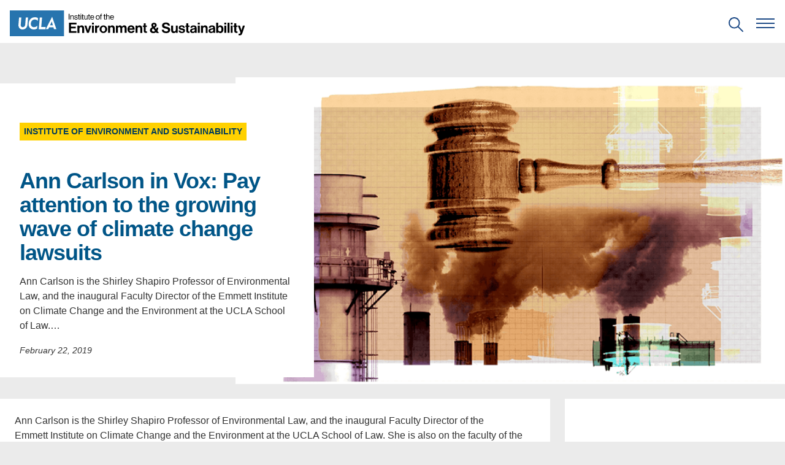

--- FILE ---
content_type: text/html; charset=UTF-8
request_url: https://www.ioes.ucla.edu/news/ann-carlson-in-vox-pay-attention-to-the-growing-wave-of-climate-change-lawsuits/
body_size: 14274
content:
<!doctype html>
<html lang="en-US">

<head>
  <meta charset="utf-8">
  <meta name="viewport" content="width=device-width, initial-scale=1">
  <title>Ann Carlson in Vox: Pay attention to the growing wave of climate change lawsuits — Institute of the Environment and Sustainability at UCLA</title>

<!-- The SEO Framework by Sybre Waaijer -->
<meta name="robots" content="max-snippet:-1,max-image-preview:standard,max-video-preview:-1" />
<link rel="canonical" href="https://www.ioes.ucla.edu/news/ann-carlson-in-vox-pay-attention-to-the-growing-wave-of-climate-change-lawsuits/" />
<meta name="description" content="Ann Carlson is the Shirley Shapiro Professor of Environmental Law, and the inaugural Faculty Director of the Emmett Institute on Climate Change and the…" />
<meta property="og:type" content="article" />
<meta property="og:locale" content="en_US" />
<meta property="og:site_name" content="Institute of the Environment and Sustainability at UCLA" />
<meta property="og:title" content="Ann Carlson in Vox: Pay attention to the growing wave of climate change lawsuits — Institute of the Environment and Sustainability at UCLA" />
<meta property="og:description" content="Ann Carlson is the Shirley Shapiro Professor of Environmental Law, and the inaugural Faculty Director of the Emmett Institute on Climate Change and the Environment at the UCLA School of Law." />
<meta property="og:url" content="https://www.ioes.ucla.edu/news/ann-carlson-in-vox-pay-attention-to-the-growing-wave-of-climate-change-lawsuits/" />
<meta property="og:image" content="https://www.ioes.ucla.edu/wp-content/uploads/archive/2019/02/legal_climate.png" />
<meta property="og:image:width" content="800" />
<meta property="og:image:height" content="446" />
<meta property="og:image:alt" content="ann carlson in vox: pay attention to the growing wave of climate change lawsuits" />
<meta property="article:published_time" content="2019-02-22T18:50:47+00:00" />
<meta property="article:modified_time" content="2019-02-25T19:07:08+00:00" />
<script type="application/ld+json">{"@context":"https://schema.org","@graph":[{"@type":"WebSite","@id":"https://www.ioes.ucla.edu/#/schema/WebSite","url":"https://www.ioes.ucla.edu/","name":"Institute of the Environment and Sustainability at UCLA","description":"Moving science to action","inLanguage":"en-US"},{"@type":"WebPage","@id":"https://www.ioes.ucla.edu/news/ann-carlson-in-vox-pay-attention-to-the-growing-wave-of-climate-change-lawsuits/","url":"https://www.ioes.ucla.edu/news/ann-carlson-in-vox-pay-attention-to-the-growing-wave-of-climate-change-lawsuits/","name":"Ann Carlson in Vox: Pay attention to the growing wave of climate change lawsuits — Institute of the Environment and Sustainability at UCLA","description":"Ann Carlson is the Shirley Shapiro Professor of Environmental Law, and the inaugural Faculty Director of the Emmett Institute on Climate Change and the…","inLanguage":"en-US","isPartOf":{"@id":"https://www.ioes.ucla.edu/#/schema/WebSite"},"potentialAction":{"@type":"ReadAction","target":"https://www.ioes.ucla.edu/news/ann-carlson-in-vox-pay-attention-to-the-growing-wave-of-climate-change-lawsuits/"},"datePublished":"2019-02-22T18:50:47+00:00","dateModified":"2019-02-25T19:07:08+00:00"}]}</script>
<!-- / The SEO Framework by Sybre Waaijer | 2.02ms meta | 0.07ms boot -->

<link rel='dns-prefetch' href='//www.googletagmanager.com' />
<link rel="alternate" type="application/rss+xml" title="Institute of the Environment and Sustainability at UCLA &raquo; Feed" href="https://www.ioes.ucla.edu/feed/" />
<link rel="alternate" type="application/rss+xml" title="Institute of the Environment and Sustainability at UCLA &raquo; Comments Feed" href="https://www.ioes.ucla.edu/comments/feed/" />
<style id='wp-block-library-inline-css'>
:root{--wp-block-synced-color:#7a00df;--wp-block-synced-color--rgb:122,0,223;--wp-bound-block-color:var(--wp-block-synced-color);--wp-editor-canvas-background:#ddd;--wp-admin-theme-color:#007cba;--wp-admin-theme-color--rgb:0,124,186;--wp-admin-theme-color-darker-10:#006ba1;--wp-admin-theme-color-darker-10--rgb:0,107,160.5;--wp-admin-theme-color-darker-20:#005a87;--wp-admin-theme-color-darker-20--rgb:0,90,135;--wp-admin-border-width-focus:2px}@media (min-resolution:192dpi){:root{--wp-admin-border-width-focus:1.5px}}.wp-element-button{cursor:pointer}:root .has-very-light-gray-background-color{background-color:#eee}:root .has-very-dark-gray-background-color{background-color:#313131}:root .has-very-light-gray-color{color:#eee}:root .has-very-dark-gray-color{color:#313131}:root .has-vivid-green-cyan-to-vivid-cyan-blue-gradient-background{background:linear-gradient(135deg,#00d084,#0693e3)}:root .has-purple-crush-gradient-background{background:linear-gradient(135deg,#34e2e4,#4721fb 50%,#ab1dfe)}:root .has-hazy-dawn-gradient-background{background:linear-gradient(135deg,#faaca8,#dad0ec)}:root .has-subdued-olive-gradient-background{background:linear-gradient(135deg,#fafae1,#67a671)}:root .has-atomic-cream-gradient-background{background:linear-gradient(135deg,#fdd79a,#004a59)}:root .has-nightshade-gradient-background{background:linear-gradient(135deg,#330968,#31cdcf)}:root .has-midnight-gradient-background{background:linear-gradient(135deg,#020381,#2874fc)}:root{--wp--preset--font-size--normal:16px;--wp--preset--font-size--huge:42px}.has-regular-font-size{font-size:1em}.has-larger-font-size{font-size:2.625em}.has-normal-font-size{font-size:var(--wp--preset--font-size--normal)}.has-huge-font-size{font-size:var(--wp--preset--font-size--huge)}.has-text-align-center{text-align:center}.has-text-align-left{text-align:left}.has-text-align-right{text-align:right}.has-fit-text{white-space:nowrap!important}#end-resizable-editor-section{display:none}.aligncenter{clear:both}.items-justified-left{justify-content:flex-start}.items-justified-center{justify-content:center}.items-justified-right{justify-content:flex-end}.items-justified-space-between{justify-content:space-between}.screen-reader-text{border:0;clip-path:inset(50%);height:1px;margin:-1px;overflow:hidden;padding:0;position:absolute;width:1px;word-wrap:normal!important}.screen-reader-text:focus{background-color:#ddd;clip-path:none;color:#444;display:block;font-size:1em;height:auto;left:5px;line-height:normal;padding:15px 23px 14px;text-decoration:none;top:5px;width:auto;z-index:100000}html :where(.has-border-color){border-style:solid}html :where([style*=border-top-color]){border-top-style:solid}html :where([style*=border-right-color]){border-right-style:solid}html :where([style*=border-bottom-color]){border-bottom-style:solid}html :where([style*=border-left-color]){border-left-style:solid}html :where([style*=border-width]){border-style:solid}html :where([style*=border-top-width]){border-top-style:solid}html :where([style*=border-right-width]){border-right-style:solid}html :where([style*=border-bottom-width]){border-bottom-style:solid}html :where([style*=border-left-width]){border-left-style:solid}html :where(img[class*=wp-image-]){height:auto;max-width:100%}:where(figure){margin:0 0 1em}html :where(.is-position-sticky){--wp-admin--admin-bar--position-offset:var(--wp-admin--admin-bar--height,0px)}@media screen and (max-width:600px){html :where(.is-position-sticky){--wp-admin--admin-bar--position-offset:0px}}

/*# sourceURL=wp-block-library-inline-css */
</style><style id='wp-block-paragraph-inline-css'>
.is-small-text{font-size:.875em}.is-regular-text{font-size:1em}.is-large-text{font-size:2.25em}.is-larger-text{font-size:3em}.has-drop-cap:not(:focus):first-letter{float:left;font-size:8.4em;font-style:normal;font-weight:100;line-height:.68;margin:.05em .1em 0 0;text-transform:uppercase}body.rtl .has-drop-cap:not(:focus):first-letter{float:none;margin-left:.1em}p.has-drop-cap.has-background{overflow:hidden}:root :where(p.has-background){padding:1.25em 2.375em}:where(p.has-text-color:not(.has-link-color)) a{color:inherit}p.has-text-align-left[style*="writing-mode:vertical-lr"],p.has-text-align-right[style*="writing-mode:vertical-rl"]{rotate:180deg}
/*# sourceURL=https://www.ioes.ucla.edu/wp-includes/blocks/paragraph/style.min.css */
</style>
<style id='global-styles-inline-css'>
:root{--wp--preset--aspect-ratio--square: 1;--wp--preset--aspect-ratio--4-3: 4/3;--wp--preset--aspect-ratio--3-4: 3/4;--wp--preset--aspect-ratio--3-2: 3/2;--wp--preset--aspect-ratio--2-3: 2/3;--wp--preset--aspect-ratio--16-9: 16/9;--wp--preset--aspect-ratio--9-16: 9/16;--wp--preset--color--black: #000000;--wp--preset--color--cyan-bluish-gray: #abb8c3;--wp--preset--color--white: #FFFFFF;--wp--preset--color--pale-pink: #f78da7;--wp--preset--color--vivid-red: #cf2e2e;--wp--preset--color--luminous-vivid-orange: #ff6900;--wp--preset--color--luminous-vivid-amber: #fcb900;--wp--preset--color--light-green-cyan: #7bdcb5;--wp--preset--color--vivid-green-cyan: #00d084;--wp--preset--color--pale-cyan-blue: #8ed1fc;--wp--preset--color--vivid-cyan-blue: #0693e3;--wp--preset--color--vivid-purple: #9b51e0;--wp--preset--color--ucla-blue: #2774AE;--wp--preset--color--ucla-gold: #FFD100;--wp--preset--color--darkest-blue: #003B5C;--wp--preset--color--darker-blue: #005587;--wp--preset--color--lighter-blue: #8BB8EE;--wp--preset--color--lightest-blue: #DAEBFE;--wp--preset--color--darkest-gold: #FFB81C;--wp--preset--color--darker-gold: #FFC72C;--wp--preset--color--gray-80: #333333;--wp--preset--color--gray-60: #666666;--wp--preset--color--gray-40: #999999;--wp--preset--color--gray-20: #CCCCCC;--wp--preset--color--gray-15: #D9D9D9;--wp--preset--color--gray-10: #E5E5E5;--wp--preset--color--gray-08: #EBEBEB;--wp--preset--color--gray-05: #F2F2F2;--wp--preset--color--gray-03: #F7F7F7;--wp--preset--gradient--vivid-cyan-blue-to-vivid-purple: linear-gradient(135deg,rgb(6,147,227) 0%,rgb(155,81,224) 100%);--wp--preset--gradient--light-green-cyan-to-vivid-green-cyan: linear-gradient(135deg,rgb(122,220,180) 0%,rgb(0,208,130) 100%);--wp--preset--gradient--luminous-vivid-amber-to-luminous-vivid-orange: linear-gradient(135deg,rgb(252,185,0) 0%,rgb(255,105,0) 100%);--wp--preset--gradient--luminous-vivid-orange-to-vivid-red: linear-gradient(135deg,rgb(255,105,0) 0%,rgb(207,46,46) 100%);--wp--preset--gradient--very-light-gray-to-cyan-bluish-gray: linear-gradient(135deg,rgb(238,238,238) 0%,rgb(169,184,195) 100%);--wp--preset--gradient--cool-to-warm-spectrum: linear-gradient(135deg,rgb(74,234,220) 0%,rgb(151,120,209) 20%,rgb(207,42,186) 40%,rgb(238,44,130) 60%,rgb(251,105,98) 80%,rgb(254,248,76) 100%);--wp--preset--gradient--blush-light-purple: linear-gradient(135deg,rgb(255,206,236) 0%,rgb(152,150,240) 100%);--wp--preset--gradient--blush-bordeaux: linear-gradient(135deg,rgb(254,205,165) 0%,rgb(254,45,45) 50%,rgb(107,0,62) 100%);--wp--preset--gradient--luminous-dusk: linear-gradient(135deg,rgb(255,203,112) 0%,rgb(199,81,192) 50%,rgb(65,88,208) 100%);--wp--preset--gradient--pale-ocean: linear-gradient(135deg,rgb(255,245,203) 0%,rgb(182,227,212) 50%,rgb(51,167,181) 100%);--wp--preset--gradient--electric-grass: linear-gradient(135deg,rgb(202,248,128) 0%,rgb(113,206,126) 100%);--wp--preset--gradient--midnight: linear-gradient(135deg,rgb(2,3,129) 0%,rgb(40,116,252) 100%);--wp--preset--font-size--small: clamp(1.125rem, 1.125rem + ((1vw - 0.48rem) * 0.439), 1.25rem);--wp--preset--font-size--medium: clamp(1.25rem, 1.25rem + ((1vw - 0.48rem) * 0.877), 1.5rem);--wp--preset--font-size--large: clamp(1.75rem, 1.75rem + ((1vw - 0.48rem) * 1.754), 2.25rem);--wp--preset--font-size--x-large: clamp(2.25rem, 2.25rem + ((1vw - 0.48rem) * 2.632), 3rem);--wp--preset--font-size--x-small: 0.875rem;--wp--preset--font-size--base: 1rem;--wp--preset--font-family--helvetica: Helvetica, Roboto, Arial, "Lucida Grande", sans-serif;--wp--preset--spacing--20: 0.125rem;--wp--preset--spacing--30: 0.25rem;--wp--preset--spacing--40: 0.5rem;--wp--preset--spacing--50: 0.75rem;--wp--preset--spacing--60: 1rem;--wp--preset--spacing--70: 1.5rem;--wp--preset--spacing--80: 5.06rem;--wp--preset--spacing--10: 0;--wp--preset--shadow--natural: 6px 6px 9px rgba(0, 0, 0, 0.2);--wp--preset--shadow--deep: 12px 12px 50px rgba(0, 0, 0, 0.4);--wp--preset--shadow--sharp: 6px 6px 0px rgba(0, 0, 0, 0.2);--wp--preset--shadow--outlined: 6px 6px 0px -3px rgb(255, 255, 255), 6px 6px rgb(0, 0, 0);--wp--preset--shadow--crisp: 6px 6px 0px rgb(0, 0, 0);}:root { --wp--style--global--content-size: 776px;--wp--style--global--wide-size: 1176px; }:where(body) { margin: 0; }.wp-site-blocks { padding-top: var(--wp--style--root--padding-top); padding-bottom: var(--wp--style--root--padding-bottom); }.has-global-padding { padding-right: var(--wp--style--root--padding-right); padding-left: var(--wp--style--root--padding-left); }.has-global-padding > .alignfull { margin-right: calc(var(--wp--style--root--padding-right) * -1); margin-left: calc(var(--wp--style--root--padding-left) * -1); }.has-global-padding :where(:not(.alignfull.is-layout-flow) > .has-global-padding:not(.wp-block-block, .alignfull)) { padding-right: 0; padding-left: 0; }.has-global-padding :where(:not(.alignfull.is-layout-flow) > .has-global-padding:not(.wp-block-block, .alignfull)) > .alignfull { margin-left: 0; margin-right: 0; }.wp-site-blocks > .alignleft { float: left; margin-right: 2em; }.wp-site-blocks > .alignright { float: right; margin-left: 2em; }.wp-site-blocks > .aligncenter { justify-content: center; margin-left: auto; margin-right: auto; }:where(.wp-site-blocks) > * { margin-block-start: 1rem; margin-block-end: 0; }:where(.wp-site-blocks) > :first-child { margin-block-start: 0; }:where(.wp-site-blocks) > :last-child { margin-block-end: 0; }:root { --wp--style--block-gap: 1rem; }:root :where(.is-layout-flow) > :first-child{margin-block-start: 0;}:root :where(.is-layout-flow) > :last-child{margin-block-end: 0;}:root :where(.is-layout-flow) > *{margin-block-start: 1rem;margin-block-end: 0;}:root :where(.is-layout-constrained) > :first-child{margin-block-start: 0;}:root :where(.is-layout-constrained) > :last-child{margin-block-end: 0;}:root :where(.is-layout-constrained) > *{margin-block-start: 1rem;margin-block-end: 0;}:root :where(.is-layout-flex){gap: 1rem;}:root :where(.is-layout-grid){gap: 1rem;}.is-layout-flow > .alignleft{float: left;margin-inline-start: 0;margin-inline-end: 2em;}.is-layout-flow > .alignright{float: right;margin-inline-start: 2em;margin-inline-end: 0;}.is-layout-flow > .aligncenter{margin-left: auto !important;margin-right: auto !important;}.is-layout-constrained > .alignleft{float: left;margin-inline-start: 0;margin-inline-end: 2em;}.is-layout-constrained > .alignright{float: right;margin-inline-start: 2em;margin-inline-end: 0;}.is-layout-constrained > .aligncenter{margin-left: auto !important;margin-right: auto !important;}.is-layout-constrained > :where(:not(.alignleft):not(.alignright):not(.alignfull)){max-width: var(--wp--style--global--content-size);margin-left: auto !important;margin-right: auto !important;}.is-layout-constrained > .alignwide{max-width: var(--wp--style--global--wide-size);}body .is-layout-flex{display: flex;}.is-layout-flex{flex-wrap: wrap;align-items: center;}.is-layout-flex > :is(*, div){margin: 0;}body .is-layout-grid{display: grid;}.is-layout-grid > :is(*, div){margin: 0;}body{font-family: var(--wp--preset--font-family--helvetica);--wp--style--root--padding-top: 0px;--wp--style--root--padding-right: 1.5rem;--wp--style--root--padding-bottom: 0px;--wp--style--root--padding-left: 1.5rem;}a:where(:not(.wp-element-button)){text-decoration: none;}h1{font-size: var(--wp--preset--font-size--x-large);}h2{font-size: var(--wp--preset--font-size--large);}h3{font-size: var(--wp--preset--font-size--medium);}h4{font-size: var(--wp--preset--font-size--small);}h5{font-size: var(--wp--preset--font-size--base);}h6{font-size: var(--wp--preset--font-size--x-small);}:root :where(.wp-element-button, .wp-block-button__link){background-color: #32373c;border-width: 0;color: #fff;font-family: inherit;font-size: inherit;font-style: inherit;font-weight: inherit;letter-spacing: inherit;line-height: inherit;padding-top: calc(0.667em + 2px);padding-right: calc(1.333em + 2px);padding-bottom: calc(0.667em + 2px);padding-left: calc(1.333em + 2px);text-decoration: none;text-transform: inherit;}.has-black-color{color: var(--wp--preset--color--black) !important;}.has-cyan-bluish-gray-color{color: var(--wp--preset--color--cyan-bluish-gray) !important;}.has-white-color{color: var(--wp--preset--color--white) !important;}.has-pale-pink-color{color: var(--wp--preset--color--pale-pink) !important;}.has-vivid-red-color{color: var(--wp--preset--color--vivid-red) !important;}.has-luminous-vivid-orange-color{color: var(--wp--preset--color--luminous-vivid-orange) !important;}.has-luminous-vivid-amber-color{color: var(--wp--preset--color--luminous-vivid-amber) !important;}.has-light-green-cyan-color{color: var(--wp--preset--color--light-green-cyan) !important;}.has-vivid-green-cyan-color{color: var(--wp--preset--color--vivid-green-cyan) !important;}.has-pale-cyan-blue-color{color: var(--wp--preset--color--pale-cyan-blue) !important;}.has-vivid-cyan-blue-color{color: var(--wp--preset--color--vivid-cyan-blue) !important;}.has-vivid-purple-color{color: var(--wp--preset--color--vivid-purple) !important;}.has-ucla-blue-color{color: var(--wp--preset--color--ucla-blue) !important;}.has-ucla-gold-color{color: var(--wp--preset--color--ucla-gold) !important;}.has-darkest-blue-color{color: var(--wp--preset--color--darkest-blue) !important;}.has-darker-blue-color{color: var(--wp--preset--color--darker-blue) !important;}.has-lighter-blue-color{color: var(--wp--preset--color--lighter-blue) !important;}.has-lightest-blue-color{color: var(--wp--preset--color--lightest-blue) !important;}.has-darkest-gold-color{color: var(--wp--preset--color--darkest-gold) !important;}.has-darker-gold-color{color: var(--wp--preset--color--darker-gold) !important;}.has-gray-80-color{color: var(--wp--preset--color--gray-80) !important;}.has-gray-60-color{color: var(--wp--preset--color--gray-60) !important;}.has-gray-40-color{color: var(--wp--preset--color--gray-40) !important;}.has-gray-20-color{color: var(--wp--preset--color--gray-20) !important;}.has-gray-15-color{color: var(--wp--preset--color--gray-15) !important;}.has-gray-10-color{color: var(--wp--preset--color--gray-10) !important;}.has-gray-08-color{color: var(--wp--preset--color--gray-08) !important;}.has-gray-05-color{color: var(--wp--preset--color--gray-05) !important;}.has-gray-03-color{color: var(--wp--preset--color--gray-03) !important;}.has-black-background-color{background-color: var(--wp--preset--color--black) !important;}.has-cyan-bluish-gray-background-color{background-color: var(--wp--preset--color--cyan-bluish-gray) !important;}.has-white-background-color{background-color: var(--wp--preset--color--white) !important;}.has-pale-pink-background-color{background-color: var(--wp--preset--color--pale-pink) !important;}.has-vivid-red-background-color{background-color: var(--wp--preset--color--vivid-red) !important;}.has-luminous-vivid-orange-background-color{background-color: var(--wp--preset--color--luminous-vivid-orange) !important;}.has-luminous-vivid-amber-background-color{background-color: var(--wp--preset--color--luminous-vivid-amber) !important;}.has-light-green-cyan-background-color{background-color: var(--wp--preset--color--light-green-cyan) !important;}.has-vivid-green-cyan-background-color{background-color: var(--wp--preset--color--vivid-green-cyan) !important;}.has-pale-cyan-blue-background-color{background-color: var(--wp--preset--color--pale-cyan-blue) !important;}.has-vivid-cyan-blue-background-color{background-color: var(--wp--preset--color--vivid-cyan-blue) !important;}.has-vivid-purple-background-color{background-color: var(--wp--preset--color--vivid-purple) !important;}.has-ucla-blue-background-color{background-color: var(--wp--preset--color--ucla-blue) !important;}.has-ucla-gold-background-color{background-color: var(--wp--preset--color--ucla-gold) !important;}.has-darkest-blue-background-color{background-color: var(--wp--preset--color--darkest-blue) !important;}.has-darker-blue-background-color{background-color: var(--wp--preset--color--darker-blue) !important;}.has-lighter-blue-background-color{background-color: var(--wp--preset--color--lighter-blue) !important;}.has-lightest-blue-background-color{background-color: var(--wp--preset--color--lightest-blue) !important;}.has-darkest-gold-background-color{background-color: var(--wp--preset--color--darkest-gold) !important;}.has-darker-gold-background-color{background-color: var(--wp--preset--color--darker-gold) !important;}.has-gray-80-background-color{background-color: var(--wp--preset--color--gray-80) !important;}.has-gray-60-background-color{background-color: var(--wp--preset--color--gray-60) !important;}.has-gray-40-background-color{background-color: var(--wp--preset--color--gray-40) !important;}.has-gray-20-background-color{background-color: var(--wp--preset--color--gray-20) !important;}.has-gray-15-background-color{background-color: var(--wp--preset--color--gray-15) !important;}.has-gray-10-background-color{background-color: var(--wp--preset--color--gray-10) !important;}.has-gray-08-background-color{background-color: var(--wp--preset--color--gray-08) !important;}.has-gray-05-background-color{background-color: var(--wp--preset--color--gray-05) !important;}.has-gray-03-background-color{background-color: var(--wp--preset--color--gray-03) !important;}.has-black-border-color{border-color: var(--wp--preset--color--black) !important;}.has-cyan-bluish-gray-border-color{border-color: var(--wp--preset--color--cyan-bluish-gray) !important;}.has-white-border-color{border-color: var(--wp--preset--color--white) !important;}.has-pale-pink-border-color{border-color: var(--wp--preset--color--pale-pink) !important;}.has-vivid-red-border-color{border-color: var(--wp--preset--color--vivid-red) !important;}.has-luminous-vivid-orange-border-color{border-color: var(--wp--preset--color--luminous-vivid-orange) !important;}.has-luminous-vivid-amber-border-color{border-color: var(--wp--preset--color--luminous-vivid-amber) !important;}.has-light-green-cyan-border-color{border-color: var(--wp--preset--color--light-green-cyan) !important;}.has-vivid-green-cyan-border-color{border-color: var(--wp--preset--color--vivid-green-cyan) !important;}.has-pale-cyan-blue-border-color{border-color: var(--wp--preset--color--pale-cyan-blue) !important;}.has-vivid-cyan-blue-border-color{border-color: var(--wp--preset--color--vivid-cyan-blue) !important;}.has-vivid-purple-border-color{border-color: var(--wp--preset--color--vivid-purple) !important;}.has-ucla-blue-border-color{border-color: var(--wp--preset--color--ucla-blue) !important;}.has-ucla-gold-border-color{border-color: var(--wp--preset--color--ucla-gold) !important;}.has-darkest-blue-border-color{border-color: var(--wp--preset--color--darkest-blue) !important;}.has-darker-blue-border-color{border-color: var(--wp--preset--color--darker-blue) !important;}.has-lighter-blue-border-color{border-color: var(--wp--preset--color--lighter-blue) !important;}.has-lightest-blue-border-color{border-color: var(--wp--preset--color--lightest-blue) !important;}.has-darkest-gold-border-color{border-color: var(--wp--preset--color--darkest-gold) !important;}.has-darker-gold-border-color{border-color: var(--wp--preset--color--darker-gold) !important;}.has-gray-80-border-color{border-color: var(--wp--preset--color--gray-80) !important;}.has-gray-60-border-color{border-color: var(--wp--preset--color--gray-60) !important;}.has-gray-40-border-color{border-color: var(--wp--preset--color--gray-40) !important;}.has-gray-20-border-color{border-color: var(--wp--preset--color--gray-20) !important;}.has-gray-15-border-color{border-color: var(--wp--preset--color--gray-15) !important;}.has-gray-10-border-color{border-color: var(--wp--preset--color--gray-10) !important;}.has-gray-08-border-color{border-color: var(--wp--preset--color--gray-08) !important;}.has-gray-05-border-color{border-color: var(--wp--preset--color--gray-05) !important;}.has-gray-03-border-color{border-color: var(--wp--preset--color--gray-03) !important;}.has-vivid-cyan-blue-to-vivid-purple-gradient-background{background: var(--wp--preset--gradient--vivid-cyan-blue-to-vivid-purple) !important;}.has-light-green-cyan-to-vivid-green-cyan-gradient-background{background: var(--wp--preset--gradient--light-green-cyan-to-vivid-green-cyan) !important;}.has-luminous-vivid-amber-to-luminous-vivid-orange-gradient-background{background: var(--wp--preset--gradient--luminous-vivid-amber-to-luminous-vivid-orange) !important;}.has-luminous-vivid-orange-to-vivid-red-gradient-background{background: var(--wp--preset--gradient--luminous-vivid-orange-to-vivid-red) !important;}.has-very-light-gray-to-cyan-bluish-gray-gradient-background{background: var(--wp--preset--gradient--very-light-gray-to-cyan-bluish-gray) !important;}.has-cool-to-warm-spectrum-gradient-background{background: var(--wp--preset--gradient--cool-to-warm-spectrum) !important;}.has-blush-light-purple-gradient-background{background: var(--wp--preset--gradient--blush-light-purple) !important;}.has-blush-bordeaux-gradient-background{background: var(--wp--preset--gradient--blush-bordeaux) !important;}.has-luminous-dusk-gradient-background{background: var(--wp--preset--gradient--luminous-dusk) !important;}.has-pale-ocean-gradient-background{background: var(--wp--preset--gradient--pale-ocean) !important;}.has-electric-grass-gradient-background{background: var(--wp--preset--gradient--electric-grass) !important;}.has-midnight-gradient-background{background: var(--wp--preset--gradient--midnight) !important;}.has-small-font-size{font-size: var(--wp--preset--font-size--small) !important;}.has-medium-font-size{font-size: var(--wp--preset--font-size--medium) !important;}.has-large-font-size{font-size: var(--wp--preset--font-size--large) !important;}.has-x-large-font-size{font-size: var(--wp--preset--font-size--x-large) !important;}.has-x-small-font-size{font-size: var(--wp--preset--font-size--x-small) !important;}.has-base-font-size{font-size: var(--wp--preset--font-size--base) !important;}.has-helvetica-font-family{font-family: var(--wp--preset--font-family--helvetica) !important;}
/*# sourceURL=global-styles-inline-css */
</style>

<link rel='stylesheet' id='ucla-button-style-css' href='https://www.ioes.ucla.edu/wp-content/mu-plugins/ucla-wordpress-plugin/build/blocks/button/style-index.css?ver=6.9' media='all' />
<link rel='stylesheet' id='wp-components-css' href='https://www.ioes.ucla.edu/wp-includes/css/dist/components/style.min.css?ver=6.9' media='all' />
<link rel='stylesheet' id='common-css' href='https://www.ioes.ucla.edu/wp-admin/css/common.min.css?ver=6.9' media='all' />
<link rel='stylesheet' id='forms-css' href='https://www.ioes.ucla.edu/wp-admin/css/forms.min.css?ver=6.9' media='all' />
<link rel='stylesheet' id='wp-reset-editor-styles-css' href='https://www.ioes.ucla.edu/wp-includes/css/dist/block-library/reset.min.css?ver=6.9' media='all' />
<link rel='stylesheet' id='wp-block-editor-content-css' href='https://www.ioes.ucla.edu/wp-includes/css/dist/block-editor/content.min.css?ver=6.9' media='all' />
<link rel='stylesheet' id='wp-block-library-theme-css' href='https://www.ioes.ucla.edu/wp-includes/css/dist/block-library/theme.min.css?ver=6.9' media='all' />
<link rel='stylesheet' id='wp-edit-blocks-css' href='https://www.ioes.ucla.edu/wp-includes/css/dist/block-library/editor.min.css?ver=6.9' media='all' />
<link rel='stylesheet' id='ucla-button-editor-style-css' href='https://www.ioes.ucla.edu/wp-content/mu-plugins/ucla-wordpress-plugin/build/blocks/button/index.css?ver=6.9' media='all' />
<link rel='stylesheet' id='ucla-table-style-css' href='https://www.ioes.ucla.edu/wp-content/mu-plugins/ucla-wordpress-plugin/build/blocks/table/style-index.css?ver=6.9' media='all' />
<link rel='stylesheet' id='ucla-table-editor-style-css' href='https://www.ioes.ucla.edu/wp-content/mu-plugins/ucla-wordpress-plugin/build/blocks/table/index.css?ver=6.9' media='all' />
<link rel='stylesheet' id='ucla-list-style-css' href='https://www.ioes.ucla.edu/wp-content/mu-plugins/ucla-wordpress-plugin/build/blocks/list/style-index.css?ver=6.9' media='all' />
<link rel='stylesheet' id='ucla-list-editor-style-css' href='https://www.ioes.ucla.edu/wp-content/mu-plugins/ucla-wordpress-plugin/build/blocks/list/index.css?ver=6.9' media='all' />
<link rel='stylesheet' id='ucla-gallery-style-css' href='https://www.ioes.ucla.edu/wp-content/mu-plugins/ucla-wordpress-plugin/build/blocks/gallery/style-index.css?ver=6.9' media='all' />
<link rel='stylesheet' id='ucla-gallery-editor-style-css' href='https://www.ioes.ucla.edu/wp-content/mu-plugins/ucla-wordpress-plugin/build/blocks/gallery/index.css?ver=6.9' media='all' />
<link rel='stylesheet' id='ucla-media-text-style-css' href='https://www.ioes.ucla.edu/wp-content/mu-plugins/ucla-wordpress-plugin/build/blocks/media-text/style-index.css?ver=6.9' media='all' />
<link rel='stylesheet' id='ucla-responsive-block-controls-styles-css' href='https://www.ioes.ucla.edu/wp-content/mu-plugins/ucla-wordpress-plugin/build/responsive-controls/style-responsive-controls.css?ver=856439c4193a3245b039' media='all' />
<link rel='stylesheet' id='ioes-style-css' href='https://www.ioes.ucla.edu/wp-content/themes/uclaioes/css/style.min.css?ver=20251118' media='all' />
<link rel='stylesheet' id='editor-style-css' href='https://www.ioes.ucla.edu/wp-content/themes/uclaioes/editor-style.css?ver=6.9' media='all' />
<link rel='stylesheet' id='ucla-wordpress-style-css' href='https://www.ioes.ucla.edu/wp-content/themes/uclaioes/css/ucla-lib.min.css?ver=1.0' media='all' />
<script src="https://www.ioes.ucla.edu/wp-includes/js/jquery/jquery.min.js?ver=3.7.1" id="jquery-core-js"></script>
<script src="https://www.ioes.ucla.edu/wp-includes/js/jquery/jquery-migrate.min.js?ver=3.4.1" id="jquery-migrate-js"></script>

<!-- Google tag (gtag.js) snippet added by Site Kit -->
<!-- Google Analytics snippet added by Site Kit -->
<script src="https://www.googletagmanager.com/gtag/js?id=G-Z7FKERPE67" id="google_gtagjs-js" async></script>
<script id="google_gtagjs-js-after">
window.dataLayer = window.dataLayer || [];function gtag(){dataLayer.push(arguments);}
gtag("set","linker",{"domains":["www.ioes.ucla.edu"]});
gtag("js", new Date());
gtag("set", "developer_id.dZTNiMT", true);
gtag("config", "G-Z7FKERPE67", {"googlesitekit_post_type":"news"});
//# sourceURL=google_gtagjs-js-after
</script>
<link rel="https://api.w.org/" href="https://www.ioes.ucla.edu/wp-json/" /><link rel="alternate" title="JSON" type="application/json" href="https://www.ioes.ucla.edu/wp-json/wp/v2/news/33915" /><link rel="EditURI" type="application/rsd+xml" title="RSD" href="https://www.ioes.ucla.edu/xmlrpc.php?rsd" />
<meta name="generator" content="Site Kit by Google 1.170.0" /><meta name="generator" content="performance-lab 4.0.1; plugins: webp-uploads">
<meta name="generator" content="webp-uploads 2.6.1">

<!-- Google Tag Manager snippet added by Site Kit -->
<script>
			( function( w, d, s, l, i ) {
				w[l] = w[l] || [];
				w[l].push( {'gtm.start': new Date().getTime(), event: 'gtm.js'} );
				var f = d.getElementsByTagName( s )[0],
					j = d.createElement( s ), dl = l != 'dataLayer' ? '&l=' + l : '';
				j.async = true;
				j.src = 'https://www.googletagmanager.com/gtm.js?id=' + i + dl;
				f.parentNode.insertBefore( j, f );
			} )( window, document, 'script', 'dataLayer', 'GTM-TSR27KR' );
			
</script>

<!-- End Google Tag Manager snippet added by Site Kit -->

  <link rel="pingback" href="https://www.ioes.ucla.edu/xmlrpc.php">
  <link rel="apple-touch-icon" href="https://www.ioes.ucla.edu/wp-content/themes/uclaioes/assets/images/apple-touch-icon.png">
  <meta name="msapplication-TileColor" content="#FFFFFF">
  <meta name="msapplication-TileImage" content="https://www.ioes.ucla.edu/wp-content/themes/uclaioes/assets/images/favicon-144.png">
  <link rel="icon" type="image/png" sizes="32x32" href="https://www.ioes.ucla.edu/wp-content/themes/uclaioes/assets/images/favicon.png">

  <meta name="theme-color" content="#ffffff">
  

</head>

<body class="wp-singular news-template-default single single-news postid-33915 wp-embed-responsive wp-theme-uclaioes">
  <header role="banner">
    <div class="u-p-0 u-m-0"><a class="skip-link visually-hidden" href="#main">Skip to main content</a></div>

    <div class="site-header">

      <a class="ucla-ioes-logo-link" href="https://www.ioes.ucla.edu/" rel="home">
        <img class="ucla-ioes-logo" src="https://www.ioes.ucla.edu/wp-content/themes/uclaioes/assets/images/ucla-ioes-logo.svg" alt="UCLA IoES logo" />
      </a>

      <div class="search-nav-section">
      <a aria-label="Search" href id="search-icon">
        <svg class="search-icon" xmlns="http://www.w3.org/2000/svg" width="24" height="24" viewBox="0 0 24 24">
          <path d="M23.7,22.31,16.43,15a9.11,9.11,0,0,0,2.09-5.78,9.26,9.26,0,1,0-9.26,9.26A9.11,9.11,0,0,0,15,16.43l7.27,7.27A1.06,1.06,0,0,0,23,24a1.08,1.08,0,0,0,.7-.3A1,1,0,0,0,23.7,22.31ZM2,9.3a7.3,7.3,0,1,1,7.3,7.3A7.34,7.34,0,0,1,2,9.3Z" fill="#1e4b87" />
        </svg>
      </a>

      <a aria-label="Navigation Menu" id="main-menu-hamburger" href="#"><span></span></a> <!-- MAIN MENU HAMBURGER GOES HERE -->
      </div>
    </div>
    <!-- HIDDEN BY DEFAULT -->
    <div class="search-overlay">
      <div class="search-wrapper">
        <div class="search-form-wrapper">
          <form class="search-form" action="https://www.ioes.ucla.edu/" method="get">
    <label class="visually-hidden" for="search">Search</label>
    <input title="Search" id="search" type="text" name="s" placeholder="Type your search" class="search-field" />
    <input type="submit" class="search-submit" value="Search" />
</form>        </div>

        <div id="search-select-wrapper">

          <p class="u-yellow" id="search-select-title"><span class="h5">DISCOVER THE INNOVATIVE<br />WORK WE ARE DOING ON:</span></p>
          <div id="search-select-topic">Select Topic +</div>

          <ul id="search-dropdown">
            <!-- HIDDEN BY DEFAULT -->

            <li><a href="https://www.ioes.ucla.edu/topics/air-food-water/">Air, Food &amp; Water</a></li><li><a href="https://www.ioes.ucla.edu/topics/art-culture/">Art &amp; Culture</a></li><li><a href="https://www.ioes.ucla.edu/topics/cities-towns/">Cities &amp; Towns</a></li><li><a href="https://www.ioes.ucla.edu/topics/climate-change/">Climate Change</a></li><li><a href="https://www.ioes.ucla.edu/topics/energy-technology/">Energy &amp; Technology</a></li><li><a href="https://www.ioes.ucla.edu/topics/environmental-justice/">Environmental Justice</a></li><li><a href="https://www.ioes.ucla.edu/topics/law-policy/">Law &amp; Policy</a></li><li><a href="https://www.ioes.ucla.edu/topics/nature-conservation/">Nature &amp; Conservation</a></li><li><a href="https://www.ioes.ucla.edu/topics/sustainable-business/">Sustainable Business</a></li>          </ul>
        </div>

        <div class="close-search">
          <svg class="icon-close" xmlns="http://www.w3.org/2000/svg" viewBox="0 0 30 30">
            <path d="M.3 28.7c.2.2.4.3.7.3s.5-.1.7-.3l12.8-12.8 12.8 12.8c.2.2.4.3.7.3.2 0 .5-.1.7-.3.4-.4.4-1 0-1.4L15.9 14.5 28.7 1.7c.4-.4.4-1 0-1.4-.4-.4-1-.4-1.4 0L14.5 13.1 1.7.3C1.3-.1.7-.1.3.3c-.4.4-.4 1 0 1.4l12.8 12.8L.3 27.3c-.4.4-.4 1 0 1.4z" fill="#fff" />
          </svg>
        </div>
      </div>
    </div><!-- .search-overlay -->

  </header>

  <nav id="site-navigation" class="main-navigation" role="navigation">
    <!-- HIDDEN BY DEFAULT -->
    <div id="main-menu-wrapper">
      <div id="menu-the-institute-wrapper" class="menu-column">
        <h2>The Institute</h2>
        <ul id="menu-the-institute" class="menu"><li id="menu-item-820" class="menu-item menu-item-type-post_type menu-item-object-page menu-item-820"><a href="https://www.ioes.ucla.edu/mission/">Mission</a></li>
<li id="menu-item-1697" class="menu-item menu-item-type-post_type menu-item-object-page menu-item-1697"><a href="https://www.ioes.ucla.edu/people/">People</a></li>
<li id="menu-item-22046" class="menu-item menu-item-type-post_type menu-item-object-page menu-item-22046"><a href="https://www.ioes.ucla.edu/newsroom/">IoES Newsroom</a></li>
<li id="menu-item-34294" class="menu-item menu-item-type-post_type menu-item-object-page menu-item-34294"><a href="https://www.ioes.ucla.edu/magazine/">IoES Magazine</a></li>
<li id="menu-item-1699" class="menu-item menu-item-type-post_type menu-item-object-page menu-item-1699"><a href="https://www.ioes.ucla.edu/accomplishments/">Accomplishments</a></li>
<li id="menu-item-70522" class="menu-item menu-item-type-post_type menu-item-object-page menu-item-70522"><a href="https://www.ioes.ucla.edu/contact/">Contact Information</a></li>
</ul>      </div>

      <div id="menu-education-wrapper" class="menu-column">
        <h2>Education</h2>
        <ul id="menu-education" class="menu"><li id="menu-item-7272" class="menu-item menu-item-type-post_type menu-item-object-page menu-item-7272"><a href="https://www.ioes.ucla.edu/our-programs/">Environmental Education in the Anthropocene</a></li>
<li id="menu-item-1028" class="menu-item menu-item-type-post_type menu-item-object-page menu-item-1028"><a href="https://www.ioes.ucla.edu/envisci/">B.S. in Environmental Science</a></li>
<li id="menu-item-1029" class="menu-item menu-item-type-post_type menu-item-object-page menu-item-1029"><a href="https://www.ioes.ucla.edu/minor/">Minor in Environmental Systems and Society</a></li>
<li id="menu-item-1030" class="menu-item menu-item-type-post_type menu-item-object-page menu-item-1030"><a href="https://www.ioes.ucla.edu/ese/">D.Env. in Environmental Science and Engineering</a></li>
<li id="menu-item-20807" class="menu-item menu-item-type-post_type menu-item-object-page menu-item-20807"><a href="https://www.ioes.ucla.edu/phd/">Ph.D. in Environment and Sustainability</a></li>
<li id="menu-item-1031" class="menu-item menu-item-type-post_type menu-item-object-page menu-item-1031"><a href="https://www.ioes.ucla.edu/lis/">Leaders in Sustainability Graduate Certificate</a></li>
</ul>      </div>

      <div id="menu-research-wrapper" class="menu-column">
        <h2>Research</h2>
        <ul id="menu-research" class="menu"><li id="menu-item-35637" class="menu-item menu-item-type-post_type menu-item-object-page menu-item-35637"><a href="https://www.ioes.ucla.edu/topics/">Topics</a></li>
<li id="menu-item-1033" class="menu-item menu-item-type-post_type menu-item-object-page menu-item-1033"><a href="https://www.ioes.ucla.edu/centers-and-initiatives/">Centers</a></li>
<li id="menu-item-20791" class="menu-item menu-item-type-custom menu-item-object-custom menu-item-20791"><a href="/centers-and-initiatives/#field-sites">Field Sites</a></li>
<li id="menu-item-1032" class="menu-item menu-item-type-post_type menu-item-object-page menu-item-1032"><a href="https://www.ioes.ucla.edu/projects/">Projects</a></li>
<li id="menu-item-1034" class="menu-item menu-item-type-post_type menu-item-object-page menu-item-1034"><a href="https://www.ioes.ucla.edu/publications/">Publications</a></li>
</ul>      </div>

      <div id="menu-outreach-wrapper" class="menu-column">
        <h2>Engagement</h2>
        <ul id="menu-engagement" class="menu"><li id="menu-item-1037" class="menu-item menu-item-type-post_type menu-item-object-page menu-item-1037"><a href="https://www.ioes.ucla.edu/events/">Events</a></li>
<li id="menu-item-21431" class="menu-item menu-item-type-post_type menu-item-object-page menu-item-21431"><a href="https://www.ioes.ucla.edu/pritzker-genius/">Pritzker Emerging Environmental Genius Award</a></li>
<li id="menu-item-40469" class="menu-item menu-item-type-post_type menu-item-object-page menu-item-40469"><a href="https://www.ioes.ucla.edu/partners/">Partnerships</a></li>
<li id="menu-item-6664" class="menu-item menu-item-type-post_type menu-item-object-page menu-item-6664"><a href="https://www.ioes.ucla.edu/videos/">Videos</a></li>
<li id="menu-item-70521" class="menu-item menu-item-type-post_type menu-item-object-page menu-item-70521"><a href="https://www.ioes.ucla.edu/support-us/">Support Us</a></li>
</ul>      </div>

    </div><!-- main-menu-wrapper -->

  </nav><!-- #site-navigation -->

<main id="main" class="site-main">



            <article data-layout="--c-newsroom" id="post-33915" class="post-33915 news type-news status-publish has-post-thumbnail hentry newsroom_post_types-headline topical_tags-climate-change topical_tags-law-policy">

            


<header class="ioes-c-newsroom-header">
  <figure class="c-post-figure">
    <img src="https://www.ioes.ucla.edu/wp-content/uploads/archive/2019/02/legal_climate.png" class="u-photo c-post-img wp-post-image" alt="ann carlson in vox: pay attention to the growing wave of climate change lawsuits" decoding="async" fetchpriority="high" srcset="https://www.ioes.ucla.edu/wp-content/uploads/archive/2019/02/legal_climate.png 800w, https://www.ioes.ucla.edu/wp-content/uploads/archive/2019/02/legal_climate-600x335.png 600w, https://www.ioes.ucla.edu/wp-content/uploads/archive/2019/02/legal_climate-768x428.png 768w" sizes="(max-width: 800px) 100vw, 800px" />      </figure>

  <div class="c-post-titles">
            <ul class="post-categories">
                  <li><a href="https://www.ioes.ucla.edu/">Institute of Environment and Sustainability</a></li>
              </ul>
    

    <h1>Ann Carlson in Vox: Pay attention to the growing wave of climate change lawsuits</h1>    <p>Ann Carlson is the Shirley Shapiro Professor of Environmental Law, and the inaugural Faculty Director of the Emmett Institute on Climate Change and the Environment at the UCLA School of Law.…</p>
    <small><i><time datetime="2019-02-22">February 22, 2019</time></i></small>

  </div>

</header>
            <div class="main-content ucla-prose">

                <p>Ann Carlson is the Shirley Shapiro Professor of Environmental Law, and the inaugural Faculty Director of the Emmett Institute on Climate Change and the Environment at the UCLA School of Law. She is also on the faculty of the UCLA Institute of the Environment.</p>
<p>Carlson spoke with Vox about current wave of environmental lawsuits. </p>
<p id="DBJkzS">&#8220;By pursuing these policies, the federal government is denying young people the constitutional right to a public resource, a safe climate.</p>
<p id="XArRLg">&#8216;That’s the brilliance of having children as the plaintiffs,&#8217; said <a href="https://www.ioes.ucla.edu/person/ann-carlson/">Ann Carlson</a>, a professor of environmental law at the University of California Los Angeles. &#8216;They’re arguing about the future of the planet.'&#8221;</p>
                                    <ul class="post-categories">
                                                    <li>
                                <a href="/topics/climate-change">
                                    Climate Change                                </a>
                            </li>
                                                    <li>
                                <a href="/topics/law-policy">
                                    Law &amp; Policy                                </a>
                            </li>
                                            </ul>
                            </div>
            <div class="sidebar-content ioes-related-content">


                 
</ul>

                  <div class="sidebar ioes-related-content">
    <p class="h5 headline"><span>RELATED POSTS</span></p>          
<article id="post-76240" class="h-entry">
  <a class="u-url" href="https://www.ioes.ucla.edu/news/suzanne-paulson-on-kcrw-panel-wildfire-health-questions-air-quality-clean-up-risks-and-more/">
    <img src="https://www.ioes.ucla.edu/wp-content/uploads/2016/09/suzanne-paulson-926x720.jpg" class="ioes-aspect-ratio-16x9" alt="Suzanne Paulson" sizes="(max-width: 768px) 100vw, 960px" decoding="async" />  
  </a>
  <h2 class="p-name h3"><a class="u-url" href="https://www.ioes.ucla.edu/news/suzanne-paulson-on-kcrw-panel-wildfire-health-questions-air-quality-clean-up-risks-and-more/">Suzanne Paulson on KCRW panel— Wildfire health questions: Air quality, clean up risks and more</a></h2>
</article>          
<article id="post-76173" class="h-entry">
  <a class="u-url" href="https://www.ioes.ucla.edu/news/stephanie-pincetl-for-the-economist-how-will-calamity-change-los-angeles/">
    <img src="https://www.ioes.ucla.edu/wp-content/uploads/2025/01/House-Burning-Flames-Fire.jpg" class="ioes-aspect-ratio-16x9" alt="Old wooden house on fire by Mattias Bokinge, Canva" sizes="(max-width: 768px) 100vw, 960px" decoding="async" srcset="https://www.ioes.ucla.edu/wp-content/uploads/2025/01/House-Burning-Flames-Fire.jpg 1280w, https://www.ioes.ucla.edu/wp-content/uploads/2025/01/House-Burning-Flames-Fire-600x338.jpg 600w, https://www.ioes.ucla.edu/wp-content/uploads/2025/01/House-Burning-Flames-Fire-1200x675.jpg 1200w, https://www.ioes.ucla.edu/wp-content/uploads/2025/01/House-Burning-Flames-Fire-768x432.jpg 768w, https://www.ioes.ucla.edu/wp-content/uploads/2025/01/House-Burning-Flames-Fire-640x360.jpg 640w" />  
  </a>
  <h2 class="p-name h3"><a class="u-url" href="https://www.ioes.ucla.edu/news/stephanie-pincetl-for-the-economist-how-will-calamity-change-los-angeles/">Stephanie Pincetl for The Economist—How will calamity change Los Angeles?</a></h2>
</article>          
<article id="post-76079" class="h-entry">
  <a class="u-url" href="https://www.ioes.ucla.edu/news/daniel-swain-for-the-gaurdian-strongest-winds-in-over-a-decade-could-bring-fire-risk-to-southern-california/">
    <img src="https://www.ioes.ucla.edu/wp-content/uploads/2025/01/wildfire-destruction-of-homes-camarillo-fire.png" class="ioes-aspect-ratio-16x9" alt="Daniel Swain for the Gaurdian—Strongest winds in over a decade could bring fire risk to southern California" sizes="(max-width: 768px) 100vw, 960px" decoding="async" srcset="https://www.ioes.ucla.edu/wp-content/uploads/2025/01/wildfire-destruction-of-homes-camarillo-fire.png 1280w, https://www.ioes.ucla.edu/wp-content/uploads/2025/01/wildfire-destruction-of-homes-camarillo-fire-600x338.png 600w, https://www.ioes.ucla.edu/wp-content/uploads/2025/01/wildfire-destruction-of-homes-camarillo-fire-1200x675.png 1200w, https://www.ioes.ucla.edu/wp-content/uploads/2025/01/wildfire-destruction-of-homes-camarillo-fire-768x432.png 768w, https://www.ioes.ucla.edu/wp-content/uploads/2025/01/wildfire-destruction-of-homes-camarillo-fire-640x360.png 640w" />  
  </a>
  <h2 class="p-name h3"><a class="u-url" href="https://www.ioes.ucla.edu/news/daniel-swain-for-the-gaurdian-strongest-winds-in-over-a-decade-could-bring-fire-risk-to-southern-california/">Daniel Swain for the Gaurdian—Strongest winds in over a decade could bring fire risk to southern California</a></h2>
</article>      </div>
              </div>
        </article>
        </div>
    </div>
</main>



<footer role="contentinfo">
  <div class="footer-block">
  <div class="footer-block-start">
    <h2 class="h3">Join the IoES Mailing List</h2>
    <div id="block-3" class="widget widget_block"><p><script>(function() {
	window.mc4wp = window.mc4wp || {
		listeners: [],
		forms: {
			on: function(evt, cb) {
				window.mc4wp.listeners.push(
					{
						event   : evt,
						callback: cb
					}
				);
			}
		}
	}
})();
</script><!-- Mailchimp for WordPress v4.10.9 - https://wordpress.org/plugins/mailchimp-for-wp/ --><form id="mc4wp-form-1" class="mc4wp-form mc4wp-form-18587" method="post" data-id="18587" data-name="IoES Subscribe Form" ><div class="mc4wp-form-fields"><div aria-label="Join the IoES mailing list" class="mc_embed_signup">
<div class="mc_embed_signup_scroll">
	<input aria-label="Enter your email address" type="email" class="email mce-email" name="EMAIL" placeholder="Your email address" required />
	<input type="hidden" name="MERGE7"  value="https://www.ioes.ucla.edu/news/ann-carlson-in-vox-pay-attention-to-the-growing-wave-of-climate-change-lawsuits/" >
	<input aria-label="Subscribe" class="mc-embedded-subscribe" type="submit" class="button" value="Subscribe" />
</div>
</div></div><label style="display: none !important;">Leave this field empty if you're human: <input type="text" name="_mc4wp_honeypot" value="" tabindex="-1" autocomplete="off" /></label><input type="hidden" name="_mc4wp_timestamp" value="1769400556" /><input type="hidden" name="_mc4wp_form_id" value="18587" /><input type="hidden" name="_mc4wp_form_element_id" value="mc4wp-form-1" /><div class="mc4wp-response"></div></form><!-- / Mailchimp for WordPress Plugin --></p>
</div><div id="block-4" class="widget widget_block widget_text">
<p><a href="https://us3.campaign-archive.com/home/?u=32eed042dbfc7300e620ad239&amp;id=01b64019e5">IoES Newsletter Archive</a></p>
</div>  </div>
  <div class="footer-block-end">
        <h2 class="h3">Stay Connected</h2>
    <ul class="ioes-c-social-media-links">
   
    <li>

      <a href="https://www.instagram.com/uclaioes/" aria-label="Instagram">
      <svg xmlns="http://www.w3.org/2000/svg" aria-labelledby="icon-instagram" class="ucla-icon instagram" viewBox="0 0 24 24" role="img" width="24" height="24">
        <title id="icon-instagram">Instagram</title>
        <path d="M12 4c2.173 0 2.445.01 3.298.048.852.039 1.433.174 1.942.372.526.204.972.478 1.417.923.445.445.719.89.923 1.417.198.509.333 1.09.372 1.942C19.99 9.555 20 9.827 20 12s-.01 2.445-.048 3.298c-.039.852-.174 1.433-.372 1.942a3.92 3.92 0 0 1-.923 1.417c-.445.445-.89.719-1.417.923-.509.198-1.09.333-1.942.372-.853.039-1.125.048-3.298.048s-2.445-.01-3.298-.048c-.852-.039-1.433-.174-1.942-.372a3.921 3.921 0 0 1-1.417-.923 3.92 3.92 0 0 1-.923-1.417c-.198-.509-.333-1.09-.372-1.942C4.01 14.445 4 14.173 4 12s.01-2.445.048-3.298c.039-.852.174-1.433.372-1.942a3.92 3.92 0 0 1 .923-1.417c.445-.445.89-.719 1.417-.923.509-.198 1.09-.333 1.942-.372C9.555 4.01 9.827 4 12 4zm0 1.441c-2.136 0-2.39.009-3.233.047-.78.036-1.203.166-1.485.276-.374.145-.64.318-.92.598a2.48 2.48 0 0 0-.598.92c-.11.282-.24.705-.276 1.485-.038.844-.047 1.097-.047 3.233s.009 2.39.047 3.233c.036.78.166 1.203.276 1.485.145.374.318.64.598.92.28.28.546.453.92.598.282.11.705.24 1.485.276.844.038 1.097.047 3.233.047s2.39-.009 3.233-.047c.78-.036 1.203-.166 1.485-.276.374-.145.64-.318.92-.598.28-.28.453-.546.598-.92.11-.282.24-.705.276-1.485.038-.844.047-1.097.047-3.233s-.009-2.39-.047-3.233c-.036-.78-.166-1.203-.276-1.485a2.48 2.48 0 0 0-.598-.92 2.479 2.479 0 0 0-.92-.598c-.282-.11-.705-.24-1.485-.276-.844-.038-1.097-.047-3.233-.047zm0 9.226a2.667 2.667 0 1 0 0-5.334 2.667 2.667 0 0 0 0 5.334zm0-6.775a4.108 4.108 0 1 1 0 8.216 4.108 4.108 0 0 1 0-8.216zm5.23-.162a.96.96 0 1 1-1.92 0 .96.96 0 0 1 1.92 0z" />
      </svg>
      <span class="visually-hidden">Instagram</span>
      </a>
    </li>
    <li>
    <a href="https://bsky.app/profile/ioes.ucla.edu" aria-label="Bluesky">
    <svg aria-labelledby="icon-bluesky" xmlns="http://www.w3.org/2000/svg" class="ucla-icon bluesky" role="img" viewbox="0 0 568 501" width="24" height="24"><path fill="white" d="M123.121 33.664C188.241 82.553 258.281 181.68 284 234.873c25.719-53.192 95.759-152.32 160.879-201.21C491.866-1.611 568-28.906 568 57.947c0 17.346-9.945 145.713-15.778 166.555-20.275 72.453-94.155 90.933-159.875 79.748C507.222 323.8 536.444 388.56 473.333 453.32c-119.86 122.992-172.272-30.859-185.702-70.281-2.462-7.227-3.614-10.608-3.631-7.733-.017-2.875-1.169.506-3.631 7.733-13.43 39.422-65.842 193.273-185.702 70.281-63.111-64.76-33.89-129.52 80.986-149.071-65.72 11.185-139.6-7.295-159.875-79.748C9.945 203.659 0 75.291 0 57.946 0-28.906 76.135-1.612 123.121 33.664Z"></path></svg>
    <span class="visually-hidden">Bluesky</span>
    </a>
    </li>
    <li>
      <a href="https://www.linkedin.com/groups/4509089/profile" aria-label="LinkedIn">
      <svg xmlns="http://www.w3.org/2000/svg" aria-labelledby="icon-linkedin" class="ucla-icon linkedin" viewBox="0 0 448 512" role="img" width="24" height="24">
        <title id="icon-linkedin">LinkedIn</title>
        <path d="M416 32H31.9C14.3 32 0 46.5 0 64.3v383.4C0 465.5 14.3 480 31.9 480H416c17.6 0 32-14.5 32-32.3V64.3c0-17.8-14.4-32.3-32-32.3zM135.4 416H69V202.2h66.5V416zm-33.2-243c-21.3 0-38.5-17.3-38.5-38.5S80.9 96 102.2 96c21.2 0 38.5 17.3 38.5 38.5 0 21.3-17.2 38.5-38.5 38.5zm282.1 243h-66.4V312c0-24.8-.5-56.7-34.5-56.7-34.6 0-39.9 27-39.9 54.9V416h-66.4V202.2h63.7v29.2h.9c8.9-16.8 30.6-34.5 62.9-34.5 67.2 0 79.7 44.3 79.7 101.9V416z" />
      </svg>
      <span class="visually-hidden">Linkedin</span>
      </a>
    </li>
    <li>
      <a href="https://www.youtube.com/uclaioes" aria-label="YouTube">
      <svg xmlns="http://www.w3.org/2000/svg" aria-labelledby="icon-youtube" class="ucla-icon youtube" viewBox="0 0 24 24" role="img" width="24" height="24">
        <title id="icon-youtube">YouTube</title>
        <path d="M20.06,3.5H3.94A3.94,3.94,0,0,0,0,7.44v9.12A3.94,3.94,0,0,0,3.94,20.5H20.06A3.94,3.94,0,0,0,24,16.56V7.44A3.94,3.94,0,0,0,20.06,3.5ZM16.54,12,9.77,16.36A.5.5,0,0,1,9,15.94V7.28a.5.5,0,0,1,.77-.42l6.77,4.33a.5.5,0,0,1,0,.84Z" />
      </svg>
      <span class="visually-hidden">Youtube</span>
      </a>
    </li>
    <li>
      <a href="https://github.com/uclaioes" aria-label="GitHub">
      <svg xmlns="http://www.w3.org/2000/svg" aria-labelledby="icon-github" class="ucla-icon github" viewBox="0 0 24 24" role="img" width="24" height="24">
        <title id="icon-github">GitHub</title>
        <path d="M12,.28A12,12,0,0,0,8.28,23.69l.29,0a1,1,0,0,0,1.06-1.06v-.21c0-.17,0-.4,0-1.09A.5.5,0,0,0,9.43,21a.5.5,0,0,0-.42-.1c-2.68.58-3.25-1.1-3.29-1.21A4.64,4.64,0,0,0,4,17.5a1.16,1.16,0,0,0-.15-.11.63.63,0,0,1,.38-.07,1.47,1.47,0,0,1,1.15.88,3,3,0,0,0,4,1.16A.5.5,0,0,0,9.67,19a2,2,0,0,1,.56-1.23.5.5,0,0,0-.27-.87c-2.37-.27-4.79-1.1-4.79-5.19A4,4,0,0,1,6.22,8.93a.5.5,0,0,0,.09-.53A3.52,3.52,0,0,1,6.32,6,5.54,5.54,0,0,1,8.84,7.15a.49.49,0,0,0,.42.07A10.61,10.61,0,0,1,12,6.85a10.47,10.47,0,0,1,2.75.37.49.49,0,0,0,.41-.07A5.59,5.59,0,0,1,17.68,6a3.57,3.57,0,0,1,0,2.38.5.5,0,0,0,.09.53,4,4,0,0,1,1.05,2.75c0,4.09-2.43,4.91-4.81,5.18a.5.5,0,0,0-.27.88,2.2,2.2,0,0,1,.61,1.74v3.18a1.06,1.06,0,0,0,.36.83,1.2,1.2,0,0,0,1.06.19A12,12,0,0,0,12,.28Z" />
      </svg>
      <span class="visually-hidden">Github</span>
      </a>
    </li>
    <li>
      <a href="https://x.com/uclaioes" aria-label="X">
      <svg xmlns="http://www.w3.org/2000/svg" aria-labelledby="icon-x" class="ucla-icon twitter" viewBox="0 0 24 24" role="img" width="24" height="24" fill="none">
      <title id="icon-x">X</title>  
      <path fill="#fff" d="M13.712 10.622 20.413 3h-1.588l-5.818 6.618L8.36 3H3l7.027 10.007L3 21h1.588l6.144-6.989L15.64 21H21l-7.288-10.378Zm-2.175 2.474-.712-.997L5.16 4.17H7.6l4.571 6.4.712.996 5.943 8.319h-2.439l-4.85-6.788Z"/></svg>
      <span class="visually-hidden">X</span>
      </a>
    </li>
    </ul>
  </div>
  </div>
  <div class="footer-bottom">
  <div id="nav_menu-2" class="widget widget_nav_menu"><div class="menu-footer-container"><ul id="menu-footer" class="menu"><li id="menu-item-82702" class="menu-item menu-item-type-post_type menu-item-object-page menu-item-82702"><a href="https://www.ioes.ucla.edu/topics/">Topics</a></li>
<li id="menu-item-6963" class="menu-item menu-item-type-post_type menu-item-object-page menu-item-6963"><a href="https://www.ioes.ucla.edu/contact/">Press Inquiries</a></li>
<li id="menu-item-7901" class="menu-item menu-item-type-post_type menu-item-object-page menu-item-7901"><a href="https://www.ioes.ucla.edu/contact/">Contact Info</a></li>
<li id="menu-item-6961" class="menu-item menu-item-type-custom menu-item-object-custom menu-item-6961"><a href="https://www.google.com/maps/place/UCLA+Institute+of+the+Environment+and+Sustainability/@34.0674808,-118.4447668,17z/data=!3m1!4b1!4m5!3m4!1s0x80c2bc864d230c01:0x939b93bd00cff617!8m2!3d34.0674808!4d-118.4425728">Directions</a></li>
<li id="menu-item-1048" class="menu-item menu-item-type-post_type menu-item-object-page menu-item-1048"><a href="https://www.ioes.ucla.edu/jobs-at-ioes/">Jobs</a></li>
<li id="menu-item-9770" class="menu-item menu-item-type-post_type menu-item-object-page menu-item-9770"><a href="https://www.ioes.ucla.edu/forms/">Administrative Resources</a></li>
<li id="menu-item-61334" class="menu-item menu-item-type-custom menu-item-object-custom menu-item-61334"><a href="https://ucla.service-now.com/support?id=home">Service Now</a></li>
<li id="menu-item-12663" class="menu-item menu-item-type-custom menu-item-object-custom menu-item-12663"><a href="https://github.com/uclaioes/logos">Logos</a></li>
<li id="menu-item-36944" class="menu-item menu-item-type-custom menu-item-object-custom menu-item-36944"><a href="https://www.chr.ucla.edu/benefits/support-nursing-mothers-at-work">Supporting Nursing Mothers at UCLA</a></li>
</ul></div></div><div id="block-2" class="widget widget_block widget_text">
<p>© The Regents of the University of California. All rights reserved.<br><a href="http://www.ucla.edu/terms-of-use/">Terms of Use/Privacy Policy</a></p>
</div>  </div>
</footer>


<script type="speculationrules">
{"prefetch":[{"source":"document","where":{"and":[{"href_matches":"/*"},{"not":{"href_matches":["/wp-*.php","/wp-admin/*","/wp-content/uploads/*","/wp-content/*","/wp-content/plugins/*","/wp-content/themes/uclaioes/*","/*\\?(.+)"]}},{"not":{"selector_matches":"a[rel~=\"nofollow\"]"}},{"not":{"selector_matches":".no-prefetch, .no-prefetch a"}}]},"eagerness":"conservative"}]}
</script>
<script>(function() {function maybePrefixUrlField () {
  const value = this.value.trim()
  if (value !== '' && value.indexOf('http') !== 0) {
    this.value = 'http://' + value
  }
}

const urlFields = document.querySelectorAll('.mc4wp-form input[type="url"]')
for (let j = 0; j < urlFields.length; j++) {
  urlFields[j].addEventListener('blur', maybePrefixUrlField)
}
})();</script><script>
	var relevanssi_rt_regex = /(&|\?)_(rt|rt_nonce)=(\w+)/g
	var newUrl = window.location.search.replace(relevanssi_rt_regex, '')
	history.replaceState(null, null, window.location.pathname + newUrl + window.location.hash)
</script>
		<!-- Google Tag Manager (noscript) snippet added by Site Kit -->
		<noscript>
			<iframe src="https://www.googletagmanager.com/ns.html?id=GTM-TSR27KR" height="0" width="0" style="display:none;visibility:hidden"></iframe>
		</noscript>
		<!-- End Google Tag Manager (noscript) snippet added by Site Kit -->
		<script src="https://www.ioes.ucla.edu/wp-content/themes/uclaioes/js/navigation.min.js?ver=20250130" id="ioes-navigation-js"></script>
<script src="https://www.ioes.ucla.edu/wp-content/themes/uclaioes/js/ucla-lib-scripts.min.js?ver=1.0" id="ucla_wordpress_scripts-js"></script>
<script id="ucla_wordpress_scripts-js-after">
Bruin.init();
//# sourceURL=ucla_wordpress_scripts-js-after
</script>
<script src="https://www.ioes.ucla.edu/wp-content/themes/uclaioes/js/center-ucla-nav.js?ver=20251101" id="ioes-center-ucla-nav-js"></script>
<script defer src="https://www.ioes.ucla.edu/wp-content/plugins/mailchimp-for-wp/assets/js/forms.js?ver=4.10.9" id="mc4wp-forms-api-js"></script>

<script rel="preload" type="text/javascript">
var $mcGoal = {
  'settings': {
  'uuid': '32eed042dbfc7300e620ad239',
  'dc': 'us3'
  }
};
(function() {
  var sp = document.createElement('script');
  sp.type = 'text/javascript';
  sp.async = true;
  sp.defer = true;
  sp.src = ('https:' == document.location.protocol ?
  'https://s3.amazonaws.com/downloads.mailchimp.com' :
  'http://downloads.mailchimp.com') + '/js/goal.min.js';
  var s = document.getElementsByTagName('script')[0];
  s.parentNode.insertBefore(sp, s);
})();
</script>

</body>

</html>
<!-- Performance optimized by Redis Object Cache. Learn more: https://wprediscache.com -->

<!-- Dynamic page generated in 0.198 seconds. -->
<!-- Cached page generated by WP-Super-Cache on 2026-01-25 20:09:16 -->

<!-- super cache -->

--- FILE ---
content_type: text/css
request_url: https://www.ioes.ucla.edu/wp-content/themes/uclaioes/css/style.min.css?ver=20251118
body_size: 19800
content:
@charset "UTF-8";*,::after,::before{box-sizing:border-box}html{font-size:100%;overflow-x:hidden;-moz-osx-font-smoothing:grayscale;-webkit-font-smoothing:antialiased;scroll-behavior:smooth;-webkit-text-size-adjust:100%;text-size-adjust:100%}html:focus-within{scroll-behavior:smooth}body{min-height:100vh;padding:0;margin:0;font-family:Helvetica,Roboto,Arial,sans-serif;line-height:1.5;color:#333;background-color:#ebebeb}@supports (-webkit-touch-callout:none){body{min-height:-webkit-fill-available}}.wrapper{width:100%;padding:1rem;background:#fff;margin-bottom:.625rem;margin-left:auto;margin-right:auto}@media (min-width:48em){.wrapper{max-width:90rem;margin-bottom:3rem}}h1,h2,h3{font-weight:700;line-height:1.125}.h1,h1{text-wrap:balance;letter-spacing:-1px;margin-block:0.67em}.entry-title,.page-title{font-size:clamp(2.25rem, .991rem + 2.626vw, 3rem);text-wrap:balance}.h2,h2{letter-spacing:-1px;margin-block:0.83em}h2>span,h3>span{font-size:60%}.h3,h3{font-size:clamp(1.25rem, .83rem + .875vw, 1.5rem);margin-block:1em}@media (min-width:1224px){.h1,.h2,h1,h2{letter-spacing:-1px}.h3,h3{letter-spacing:-1px}}.h4{font-family:courier,monospace;font-size:clamp(1.125rem, .915rem + .438vw, 1.25rem);margin-block:1.33em}h4.fn,h4.title{font-family:Helvetica,Roboto,Arial,sans-serif!important;font-size:clamp(1.125rem, .915rem + .438vw, 1.25rem);line-height:1.125}.h5,h5{font-family:courier,monospace;font-size:.889rem;text-transform:uppercase;letter-spacing:.5px}.p-author,.story-type{font-family:courier,monospace;font-size:.889rem;text-transform:uppercase;letter-spacing:1px;margin-top:0;margin-bottom:0}h6{font-size:.875rem}h6:focus,h6:hover{color:#1e4b87}.small{font-size:.889rem}.add-bar{display:inline-block}.add-bar::after{padding:0 10px;content:" | "}.caption{font-size:.889rem;color:#1a1a1a}.no-underline{border-bottom:none;text-decoration:none}hr{height:1px;margin:2rem 0;background-color:#dcdcdc;border:none}ol[role=list],ul[role=list]{list-style:none}ul[class=menu]{padding:0;margin:0;list-style:none}figure{padding:0;margin:0}figcaption{font-size:.79rem}a{color:#00598c;text-decoration:none}a:focus,a:hover{color:#0079bf}a.website{font-weight:600;color:#005587;text-decoration:underline}a.website:focus,a.website:hover{color:#555}a:focus .secondary,a:hover .secondary{color:#1e4b87;text-decoration:underline}a:focus .split,a:hover .split{color:#1e4b87;text-decoration:underline}a:not([class]){text-decoration-skip-ink:auto}a.wp-block-button__link:hover{color:#fff;background-color:#0079bf}b,strong{font-weight:700}em,i{font-style:italic}.center--text{text-align:center}small{font-size:90%}samp{font-family:courier,monospace}sup{font-size:smaller;vertical-align:super}sub{font-size:smaller;vertical-align:sub}@media (min-width:48em){.l-columns{display:flex;justify-content:center;width:50%;margin:1.75rem auto}.l-columns ul{column-count:3;column-gap:1.5rem;column-rule:1px solid #2774ae}}img,picture{display:block;max-width:100%}.bg-image-card{width:100%;height:100%;background-image:linear-gradient(rgba(0,0,0,.3),rgba(0,0,0,.55));background-position:center center!important;background-size:cover}@media (min-width:48em){.bg-image-card{position:absolute}}.featured-image-height{position:relative;height:650px;max-height:70vh}@media screen and (max-width:48em){.featured-image-height{height:70vh;background-attachment:initial}}.full-bleed{width:100vw;height:650px;max-height:70vh;transform:translateX(-50%);margin-left:50%;object-fit:cover}.full-width{width:100vw;max-width:1440px;transform:translateX(-50%);margin-left:50%}[class*=col-] img{max-width:100%;height:auto}a img.alignright{float:right;margin:.75rem 0 1rem 1rem}a img.alignnone{margin:.75rem}a img.alignleft{float:left;margin:.75rem 1rem 1rem 0}a img.aligncenter{display:block;margin-left:auto;margin-right:auto}.image-container--responsive{width:100%;max-width:100%;height:auto}.sg-bg-image-height{position:relative;height:500px}.bg-image-card-split{width:100%;max-width:100%;height:310px;background:url("/wp-content/themes/uclaioes/assets/images/16x9_card_split.jpg") no-repeat center;background-size:cover;padding-right:5%}.bg-image-spotlight-full{width:100%;max-width:100%;height:500px;background:url("/wp-content/themes/uclaioes/assets/images/3x4_spotlight_full.jpg") no-repeat center;background-size:cover}.overlay{position:relative;display:inline-block}.overlay::after{position:absolute;top:0;left:0;display:block;width:100%;height:98%;content:"";background:#000;opacity:.7;z-index:10}.ioes-logo{width:170px}img.ioes-logo[src$=".svg"]{width:500px}.ioes-aspect-ratio-16x9{aspect-ratio:16/9}.ioes-aspect-ratio-3x2{aspect-ratio:3/2}.ioes-aspect-ratio-3x4{aspect-ratio:3/4}button,input,select,textarea{font:inherit}.ucla-btn,.wp-element-button{font-size:1rem;font-weight:700;padding:.625rem .875rem;cursor:pointer;border-radius:4px;line-height:1.25;display:inline-flex;align-items:center;justify-content:center;background-color:transparent;border:0}.ucla-btn--primary.ucla-btn,.wp-element-button{background-color:#00598c;color:#fff;border:2px solid transparent}.ucla-btn--primary.ucla-btn:hover,.wp-element-button:hover{background-color:#0079bf}.ucla-btn--primary.ucla-btn:focus,.wp-element-button:focus{outline-offset:2px;outline:2px solid #00568c}.ucla-btn--primary.ucla-btn:active,.wp-element-button:active{background-color:#003b5c}.ucla-btn--primary.ucla-btn:disabled,.wp-element-button:disabled{background-color:#999}.ucla-btn--primary.ucla-btn>svg path{fill:#fff}.wp-element-button:hover{background-color:#0079bf;color:#fff}.ucla-btn--primary-light.ucla-btn{background-color:#ffd100;border:2px solid transparent;color:#333}.ucla-btn--primary-light.ucla-btn:hover{background-color:#ffe500}.ucla-btn--primary-light.ucla-btn:focus{outline-offset:2px;outline:2px solid #ffe500}.ucla-btn--primary-light.ucla-btn:active{background-color:#ffbf0f}.ucla-btn--primary-light.ucla-btn:disabled{background-color:#e5e5e5}.ucla-btn--primary-light.ucla-btn>svg path{fill:#000}.ucla-btn--secondary.ucla-btn{border:2px solid #00598c;color:#00598c}.ucla-btn--secondary.ucla-btn:hover{background-color:#0079bf;border-color:#0079bf;color:#fff}.ucla-btn--secondary.ucla-btn:focus{outline-offset:2px;outline:2px solid #00568c}.ucla-btn--secondary.ucla-btn:active{background-color:#003b5c;border-color:#003b5c}.ucla-btn--secondary.ucla-btn:disabled{border-color:#999;color:#999;background-color:transparent}.ucla-btn--secondary.ucla-btn:active>svg path,.ucla-btn--secondary.ucla-btn:hover>svg path{fill:#fff}.ucla-btn--secondary.ucla-btn>svg path{fill:#00598c}.ucla-btn--secondary-light.ucla-btn{border:2px solid #fff;color:#fff}.ucla-btn--secondary-light.ucla-btn:hover{background-color:#ffe500;border-color:#ffe500;color:#000}.ucla-btn--secondary-light.ucla-btn:focus{outline-offset:2px;outline:2px solid #ffe500}.ucla-btn--secondary-light.ucla-btn:active{background-color:#ffbf0f;border-color:#ffbf0f}.ucla-btn--secondary-light.ucla-btn:disabled{border-color:#999;color:#999;background-color:transparent}.ucla-btn--secondary-light.ucla-btn:active>svg path,.ucla-btn--secondary-light.ucla-btn:hover>svg path{fill:#000}.ucla-btn--secondary-light.ucla-btn>svg path{fill:#fff}.ucla-btn--tertiary{border:2px solid transparent;color:#00598c}.ucla-btn--tertiary:hover{background-color:#0079bf;border-color:#0079bf;color:#fff}.ucla-btn--tertiary:focus{outline-offset:2px;outline:2px solid #00568c}.ucla-btn--tertiary:active{background-color:#003b5c;border-color:#003b5c;color:#fff}.ucla-btn--tertiary:disabled{color:#999;background-color:transparent}.ucla-btn--tertiary:active>svg path,.ucla-btn--tertiary:hover>svg path{fill:#fff}.ucla-btn--tertiary>svg path{fill:#00598c}.ucla-btn--tertiary-light.ucla-btn{color:#fff}.ucla-btn--tertiary-light.ucla-btn:hover{background-color:#ffe500;border-color:#ffe500;color:#000}.ucla-btn--tertiary-light.ucla-btn:focus{outline-offset:2px;outline:2px solid #ffe500}.ucla-btn--tertiary-light.ucla-btn:active{background-color:#ffbf0f;border-color:#ffbf0f}.ucla-btn--tertiary-light.ucla-btn:disabled{border-color:#999;color:#999;background-color:transparent}.ucla-btn--tertiary-light.ucla-btn:active>svg path,.ucla-btn--tertiary-light.ucla-btn:hover>svg path{fill:#000}.ucla-btn--tertiary-light.ucla-btn>svg path{fill:#fff}.ucla-btn:disabled{cursor:not-allowed}.ucla-btn>a{text-decoration:none}.ucla-btn>svg{width:20px;height:20px}.ucla-btn--icon-lead.ucla-btn svg{margin-right:10px}.ucla-btn--icon-trail.ucla-btn svg{margin-left:10px}.btn{display:inline-block;font-family:courier,monospace;font-weight:400;text-decoration:none;text-transform:uppercase;letter-spacing:.06em;transition:all .42s ease}.btn.btn-blue:focus,.btn.btn-blue:hover,.btn.btn-brand:focus,.btn.btn-brand:hover,.btn.btn-yellow:focus,.btn.btn-yellow:hover{color:#fff}.btn.btn-blue:hover,.btn.btn-brand:hover{background-color:#1e4b87}.btn.btn-yellow:hover{background-color:#ffa600}.btn-brand{padding:.625rem 2rem;color:#1e4b87;border:solid 1px #1e4b87}.btn-solid{padding:.625rem 2rem;color:#fff;background-color:#1e4b87}.btn-solid:focus,.btn-solid:hover{color:#1e4b87;background-color:#fff;border-color:#1e4b87}.btn-ucla-blue{padding:.625rem 2rem;color:#fff;background-color:#2774ae;font-weight:700}.btn-ucla-blue:focus,.btn-ucla-blue:hover{color:#fff;background-color:#003b5c;border-color:#003b5c}.btn-white{color:#1e4b87;border:solid 1px #dcdcdc}.btn-white.btn-solid{color:#1e4b87;background-color:#fff}.btn-white.btn-solid:focus,.btn-white.btn-solid:hover{color:#fff;background-color:#0b6ab7;border-color:#0b6ab7}.btn-brand.btn-solid:focus,.btn-brand.btn-solid:hover{color:#fff;background-color:#2774ae;border-color:#2774ae}.btn-text-blue,.btn-text-brand{padding:0 4px 3px 4px;color:#1e4b87}.btn-text-blue .btn-line-hover,.btn-text-brand .btn-line-hover{background-color:#1e4b87}.btn-text-blue:focus,.btn-text-blue:hover,.btn-text-brand:focus,.btn-text-brand:hover{color:#1e4b87}.btn-text-yellow{padding:0 4px 3px 4px;color:#ffb300}.btn-text-yellow .btn-line-hover{background-color:#ffa600}.btn-text-yellow:focus,.btn-text-yellow:hover{color:#ffb300}.btn-text-gray{padding:0 4px 3px 4px;color:#555}.btn-text-gray:focus,.btn-text-gray:hover{color:#555}.btn-text-gray:active{border-bottom:2px solid #1e4b87}@media only screen and (max-width:767px){.btn-text-gray{padding-left:0}}.btn-sub-filter{padding:0 4px 3px 4px;font-family:Helvetica,Roboto,Arial,sans-serif;font-size:.875rem;font-weight:400;color:#1e4b87;text-decoration:none}@media only screen and (max-device-width:48em){.btn-sub-filter{font-size:1rem}}.btn-text-blue,.btn-text-yellow{position:relative}.btn-text-blue .btn-line-hover,.btn-text-yellow .btn-line-hover{position:absolute;bottom:-2px;left:0;width:100%;height:2px}.btn-text-blue i,.btn-text-yellow i{position:absolute;top:50%;right:-10px;font-size:10px;opacity:0;transition:all .42s ease;transform:translateY(-50%)}.btn-text-blue:focus .btn-line-hover,.btn-text-blue:hover .btn-line-hover,.btn-text-yellow:focus .btn-line-hover,.btn-text-yellow:hover .btn-line-hover{animation:line-redraw .42s ease 42ms}.btn-text-blue:focus i,.btn-text-blue:hover i,.btn-text-yellow:focus i,.btn-text-yellow:hover i{opacity:1}.btn-back{padding:6px 10px;color:#1e4b87;background-color:#fff;transition:all .3s ease;margin-bottom:.75rem}.btn-back:focus,.btn-back:hover{color:#fff;cursor:pointer;background-color:#0b6ab7}.btn-reset{padding:6px 10px;color:#1e4b87;border:1px solid #1e4b87;transition:all .3s ease;margin-bottom:5%}.btn-reset:focus,.btn-reset:hover{color:#fff;background-color:#1e4b87}.btn-tag{font-family:Helvetica,Roboto,Arial,sans-serif;font-size:.875rem;font-weight:700;color:#1e4b87;text-decoration:underline;text-transform:lowercase;letter-spacing:.02em;list-style:none;transition:all .42s ease}.btn-tag:focus,.btn-tag:hover{color:#1e4b87}.btn-tag__yellow{color:#ffa600}.btn-tag__yellow:hover{color:#ffd100}@media (max-width:48em){.btn-tag{display:none}}ul.tag-text{list-style:none;padding-left:0;padding-bottom:1.25rem}ul.tag-text li{display:inline-block}ul.tag-text .btn-tag{font-family:Helvetica,Roboto,Arial,sans-serif;font-size:.875rem;font-weight:700;color:#1e4b87;text-decoration:underline;text-transform:lowercase;letter-spacing:.02em;list-style:none;transition:all .42s ease}ul.tag-text .btn-tag:focus,ul.tag-text .btn-tag:hover{color:#1e4b87}ul.tag-text .btn-tag__yellow{color:#ffa600}a[href]{cursor:pointer}details{border-bottom:1px solid #2774ae;padding:.5em .5em 0;margin-bottom:1rem;list-style:none}summary{margin:-.5em -.5em 0;padding:.5em;font-weight:700}details[open]{padding:.5em}details[open] summary{color:#2774ae;margin-bottom:.5em}details .wp-block-table thead{border-bottom:2px solid #ffd100}details .wp-block-table th{padding:.25em}.main-content .avatar{width:150px;height:150px;border-radius:50%}.ioes-c-panel{display:grid;grid-gap:1.5rem;grid-template-rows:auto}@media (min-width:48em){.ioes-c-panel{grid-template-columns:1fr 1fr}}.ioes-c-panel figure{padding:0;margin:0}.ioes-c-panel p{padding-top:0;margin-top:0}.ioes-c-panel img{padding:0;margin:0}.ioes-c-speaker-photos{display:flex;flex-wrap:wrap;justify-content:space-evenly}.ioes-c-speaker-photos .avatar{width:150px;height:150px;border-radius:50%}.ioes-c-speaker-photos>figure{margin-right:1em;text-align:center}.ioes-u-small-font{font-size:.889rem}.is-layout-flex{gap:4vw}.page-id-66625 .is-layout-flex{max-width:90%;margin:auto}.u-text-balance{text-wrap:balance}:where(.is-layout-grid){gap:1.5rem}[class~=ioes-c-card] h2{font-size:clamp(1.25rem, .83rem + .875vw, 1.5rem)}.ioes-c-cards-grid--half{display:grid;grid-template-columns:1fr;grid-gap:1.5rem;grid-column:1/-1;margin:1rem auto}@media (min-width:48em){.ioes-c-cards-grid--half{grid-template-columns:1fr 1fr;padding:0 1.5rem}}.ioes-c-card-cta-half{padding:0 1.5rem 0 1rem;margin-bottom:1.5rem}.ioes-c-cards-grid--half .btn{display:flex;justify-content:center}.ioes-c-cards-half{display:grid;grid-gap:1.5rem;margin:2rem 0}@media (min-width:48em){.ioes-c-cards-half{grid-template-columns:1fr 1fr}}.ioes-c-cards-half h2{font-weight:400}.ioes-projects-featured-card{margin-bottom:2rem}@media (min-width:48em){.ioes-projects-featured-card{margin-bottom:3rem}}.ioes-c-card-text-overlay{display:grid;grid-template-columns:repeat(auto-fill,minmax(400px,1fr));grid-template-rows:auto;grid-gap:1.5rem;margin-inline:auto;margin-block-end:1.5rem}.ioes-c-card-text-overlay figure{position:relative;display:flex;align-content:center;padding:0;margin:0}.ioes-c-card-text-overlay figcaption{position:absolute;display:flex;justify-content:center;align-self:center;flex-direction:column;width:100%;margin:auto;text-align:center}.ioes-c-card-text-overlay figcaption p{padding:0 .5em;margin:0;font-weight:700;text-align:center}.ioes-c-card-text-overlay img{width:100%;aspect-ratio:16/9;object-fit:cover}.ioes-c-card-text-overlay .bg-color{position:absolute;top:0;width:100%;height:100%;background-color:rgba(0,0,0,.5)}.ioes-c-card-text-overlay .bg-color:focus,.ioes-c-card-text-overlay .bg-color:hover{background-color:rgba(0,0,0,.7)}.ioes-c-cards-list{display:grid;grid-template-columns:1fr;gap:1vw}@media (min-width:48em){.ioes-c-cards-list{gap:1vw;grid-template-columns:1fr 1fr}}.ioes-c-cards-person-projects-list{display:grid;grid-template-columns:repeat(auto-fill,minmax(300px,1fr));gap:1vw}@media (min-width:48em){.ioes-c-cards-person-projects-list{gap:1vw;grid-template-columns:repeat(auto-fill,minmax(400px,1fr))}}.ioes-c-card{padding:1rem;background:#fff}.secondary{font-size:1.25rem;font-weight:700;line-height:1.125;color:#1a1a1a;margin-bottom:0;letter-spacing:-.5px}.split{font-size:2.027rem;margin-top:1.25rem}.col-1-1.rule{padding-right:1.25rem}.rule{padding:1.25rem 0}.split-event{margin-bottom:1.25rem}.ioes-c-cards-grid--alumni{display:grid;grid-template-columns:repeat(auto-fit,minmax(18em,1fr));grid-gap:1.5rem;margin:1rem 0}.ioes-c-cards-grid--alumni>article{display:flex;flex-direction:column;justify-content:space-between;color:#fff;background:#2774ae}.ioes-c-cards-grid--alumni>article:hover{background:#ffd100;color:#000}.ioes-c-cards-grid--alumni>article img{width:100%}.ioes-c-cards-grid--alumni>article h3{margin:0;padding:.75rem;line-height:1.125;letter-spacing:-1px}.ioes-c-cards-grid--alumni>article a{color:inherit;display:block}.ioes-c-cards--responsive-grid{display:grid;grid-template-columns:repeat(auto-fit,minmax(18em,1fr));grid-gap:1.5rem;padding:2em}.ioes-c-cards--responsive-grid>article{display:flex;flex-direction:column;justify-content:space-between}.ioes-c-cards--responsive-grid>article a{color:inherit;display:block}.card-stacked-grid img{width:100%;object-fit:cover;object-position:50% 50%}.card-img-scale-up{position:relative;overflow:hidden;margin-bottom:1.25rem}.card-img-scale-up .bg-color{position:absolute;top:0;width:100%;height:250px;background-color:rgba(0,0,0,.5)}.card-img-scale-up .h5{font-size:1rem}.card-img-scale-up img{height:250px}@media (max-width:230px){.card-img-scale-up{height:450px}}@media (max-width:230px){.card-img-scale-up{height:350px}}.flexwrap{display:flex;flex-flow:row wrap}.card-list-grid .rule{padding:1.75rem 0}.ioes-c-card-split-grid:first-of-type{margin-top:1.75rem}.ioes-c-card-split-grid{margin-inline:1rem}.ioes-c-card-split-grid article{display:grid;grid-gap:4vw;margin-bottom:1.75rem}@media (min-width:48em){.ioes-c-card-split-grid article{display:grid;grid-template-columns:2fr 3fr;grid-gap:1.5rem}}.ioes-c-card-split-grid img{width:100%;height:300px;object-fit:cover}.ioes-c-card-split-grid a{color:inherit}.card-full-scale-up{position:relative;overflow:hidden}@supports (aspect-ratio:16/9){.card-full-scale-up{aspect-ratio:16/9}}@supports not (aspect-ratio:16/9){.card-full-scale-up::before{content:"";display:block;padding-top:66.666%}}.card-full-scale-up img{width:100%;height:100%;object-fit:cover;object-position:50% top}@supports not (aspect-ratio:16/9){.card-full-scale-up img{position:absolute;top:0;right:0;bottom:0;left:0}}.card-full-scale-up .bg-color{position:absolute;top:0;width:100%;height:100%;background-color:rgba(0,0,0,.5)}.card-half-scale-up,.spotlight-half-scale-up{position:relative;overflow:hidden}.card-half-scale-up img,.spotlight-half-scale-up img{width:100%;height:100%;aspect-ratio:4/3;object-fit:cover;object-position:50% 50%}.card-half-scale-up .bg-color,.spotlight-half-scale-up .bg-color{position:absolute;top:0;width:100%;height:100%;background-color:rgba(0,0,0,.5)}@media (max-width:1200px){.card-half-scale-up,.spotlight-half-scale-up{height:450px}}@media (max-width:767px){.card-half-scale-up,.spotlight-half-scale-up{height:350px}}.card-stacked .col-1-1{padding-right:0!important}.card-stacked{margin-bottom:1.75rem;position:relative}.card-stacked p{padding:0 0 .625rem;margin-top:.625rem}.card-stacked img.play-button{position:absolute;right:0;width:50px;z-index:2}.card-stacked time{display:block;font-family:courier,monospace}.card-stacked .video-container{position:relative;display:inline-block}.card-stacked .video-image img{width:350px;height:169px;object-fit:cover}@media (max-width:975px){.card-stacked .video-image img{height:132px}}@media (max-width:768px){.card-stacked .video-image img{height:195px}}@media (max-width:402px){.card-stacked .video-image img{height:180px}}@media (max-width:338px){.card-stacked .video-image img{height:126px}}.card-split-text a:focus,.card-split-text a:hover{color:#132f54}.card-split-text p{margin-bottom:1.25rem}.card-split-text ul{margin-top:0}@media only screen and (max-width:768px){.card-split-text .split{margin-top:15px}}.c-card-event{padding:1rem}.c-card-event h3{margin:0}.c-card-event h3>a{color:initial}.c-card-event h3>a:focus,.c-card-event h3>a:hover{text-decoration:underline}.card-list h2{margin-top:1.25rem}.card-list h5{margin-bottom:1.25rem}.card-list p.small{padding-top:10px}.ioes-c-card-list{display:grid;gap:1.5rem;margin:1.5rem}@media (min-width:60em){.ioes-c-card-list{grid-template-columns:3fr 1fr}}.ioes-c-card-list h2{margin:.75rem 0}.ioes-c-card-list h2>a{color:inherit}.ioes-c-card-list h2>a:focus,.ioes-c-card-list h2>a:hover{text-decoration:underline}.ioes-c-card-list .ioes-c-card-list--text{max-width:90ch}.ioes-c-card-list .ioes-c-card-list--text p{margin:0}.ioes-c-card-list img{max-width:100%;aspect-ratio:3/2;height:auto;object-fit:cover}.card-half-text{margin-bottom:1.75rem;padding:0 2rem}.card-half-text h2{margin-bottom:5%}.card-half-text h3{margin-bottom:0}.card-half-text p{padding:0 0 .625rem 0}@media only screen and (max-width:767px){.card-half-text h2{margin-bottom:1%}.card-half-text h3{margin-bottom:0}.card-half-text p{padding:0 0 .625rem 0}}.card-text p.h5{display:inline;border-bottom:1px solid #fff}.grid .card-split-image{position:absolute;width:44.6667%;height:100%;object-fit:cover}@media only screen and (max-width:768px){.grid .card-split-image{position:relative;width:100%}}.card-split{position:relative;min-height:350px;clear:all}.ioes-c-card-split{display:grid;grid-template-rows:auto;gap:1.5rem;margin:1.5rem}.ioes-c-card-split>article{display:grid;grid-template-rows:auto;grid-gap:1.5rem;margin-bottom:1.5rem}@media (min-width:48em){.ioes-c-card-split>article{grid-template-columns:1fr 1fr}}.ioes-c-card-split .card-split:not(:last-of-type){border-bottom:1px solid #dcdcdc;margin-bottom:2em;padding-bottom:1em}@media (max-width:767px){.card-text h2.white{margin-top:5%}.card-list::after{width:100%}.card-split-text{padding-left:0}.clear{clear:both}}.card-text{position:absolute;top:5%;left:2%;bottom:5%;padding:2rem;padding-bottom:0;margin-bottom:1.25rem}@media only screen and (min-width:30em){.card-full-scale-up>.card-text{position:absolute;top:initial;left:1rem;bottom:1%;margin-bottom:.75rem}}.ioes-c-card-grid{display:grid;grid-template-columns:repeat(auto-fit,minmax(300px,1fr));grid-template-rows:auto;gap:1.5rem;margin:1rem}@media (min-width:60em){.ioes-c-card-grid{grid-template-columns:repeat(3,1fr)}}.ioes-c-card-grid h3{margin:.75rem 0}.ioes-c-grid--with-sidebar{display:grid;grid-template-columns:1fr;gap:1.5rem;margin:1rem;align-items:start}@media (min-width:60em){.ioes-c-grid--with-sidebar{grid-template-columns:minmax(16rem,20rem) minmax(0,1fr)}}.ioes-c-grid--with-sidebar .ioes-c-grid__sidebar{display:flex;flex-direction:column;gap:1rem}.ioes-c-grid--with-sidebar .ioes-c-grid__sidebar h1{margin:0}.ioes-c-grid--with-sidebar .ioes-c-grid__content{display:flex;flex-direction:column;gap:1rem}.ioes-c-grid--with-sidebar .ioes-c-grid__content>.ioes-c-card-grid{margin:0}.ioes-c-grid--with-sidebar .ioes-c-grid__content nav{margin-top:1rem}.ioes-c-card-grid-item img{object-fit:cover;width:100%}.ioes-c-card-grid-item .video-img{display:grid;align-items:center;justify-content:center}.ioes-c-card-grid-item .video-img .thumbnail{grid-column:1;grid-row:1;z-index:0;object-fit:cover;width:100%}.ioes-c-card-grid-item .video-img .play-button{grid-column:1;grid-row:1;justify-self:right;align-self:start;width:50px;height:50px;z-index:2}.ioes-c-videos-grid{display:grid;grid-template-rows:auto;grid-gap:1.5rem}@media (min-width:48em){.ioes-c-videos-grid{grid-template-columns:1fr 1fr}}.ioes-c-videos-grid figure{max-width:100%!important}.ioes-c-videos-grid .video-player{position:relative;width:100%!important;height:0;padding-bottom:56.25%}.ioes-c-videos-grid .video-player iframe{position:absolute;top:0;left:0;width:100%!important;max-width:100%!important;height:100%!important;max-height:360px;object-fit:cover}.ioes-c-videos-grid img{width:100%;max-height:360px;object-fit:cover}.ioes-c-card h2{font-size:1.266rem;margin-bottom:0}@media (min-width:48em){.ioes-c-card h2{font-size:1.424rem}}.ioes-c-cards-grid{display:grid;grid-template-rows:auto;grid-gap:1.5rem;margin:1vw}@media (min-width:48em){.ioes-c-cards-grid{grid-template-columns:repeat(3,minmax(0,1fr))}}@supports selector(:has(*)){.ioes-c-cards-grid:not(:has(> article:nth-of-type(4))){grid-template-columns:repeat(2,minmax(0,1fr))}}.ioes-c-cards-grid article:first-of-type{grid-column:1/-1}.ioes-c-cards-grid h2{font-size:1.266rem;margin:.75rem 0}@media (min-width:48em){.ioes-c-cards-grid h2{font-size:1.802rem}}.ioes-c-cards-grid .secondary{font-size:1.266rem}.ioes-center-ucla-nav{position:relative}.ioes-center-ucla-nav .hamburger{display:none}[data-center-nav-menu]{display:block}@media (max-width:64rem){.ioes-center-ucla-nav .hamburger{display:inline-flex;align-items:center;justify-content:center;margin-bottom:1rem}.ioes-center-ucla-nav:not(.is-open) [data-center-nav-menu]{display:none}.ioes-center-ucla-nav.is-open [data-center-nav-menu]{display:block}.ioes-center-ucla-nav [data-center-nav-menu] .ucla-main-nav__list{flex-direction:column}}.contact .small{margin-bottom:10px;margin-top:10px}.content-wrapper{margin-bottom:1.75rem}.content-wrapper h4{font-family:Helvetica,Roboto,Arial,sans-serif}.content-wrapper hr{margin:1.5rem 0}.content-wrapper h1{font-size:1.802rem}.content-wrapper h2{font-size:1.602rem}.content-wrapper h3{font-size:1.424rem}.content-wrapper h4{font-size:1.266rem}.content-wrapper h5{font-size:1rem}.content-wrapper h6{font-size:.889rem}.content-wrapper p+h2,.content-wrapper p+h3,.content-wrapper p+h4{margin-top:1.75rem}.content-wrapper a:focus h3,.content-wrapper a:focus h4,.content-wrapper a:hover h3,.content-wrapper a:hover h4{color:#1e4b87;text-decoration:underline}.content-wrapper blockquote{padding:1.5em;margin:1em 0;line-height:1.4;quotes:"“" "”" "‘" "’"}.content-wrapper blockquote::before{font-size:4em;line-height:0;color:#2774ae;vertical-align:-.2em;content:"“"}.content-wrapper a{font-weight:400}.content-wrapper a:focus,.content-wrapper a:hover{text-decoration:underline}.content-wrapper .btn a:focus,.content-wrapper .btn a:hover{text-decoration:none}.content-wrapper table{width:100%;border-collapse:collapse}.content-wrapper td,.content-wrapper th{text-align:left}.content-wrapper tr{height:50px}.content-wrapper .wp-caption-text{font-size:.9em;color:#1a1a1a}.content-wrapper .btn{margin:10px 0}.content-wrapper .btn:focus,.content-wrapper .btn:hover{text-decoration:none}.content-wrapper .left-col{padding-right:3rem}.content-wrapper .right-col{padding-left:3rem}@media screen and (max-width:1280px){.content-wrapper .left-col{padding-right:40px}.content-wrapper .right-col{padding-left:40px}}@media screen and (max-width:1000px){.content-wrapper .left-col{padding-right:0}.content-wrapper .right-col{padding-left:0}.content-wrapper .col-1-2{width:100%;margin:40px 0}}@media screen and (max-width:767px){.content-wrapper ol,.content-wrapper ul{padding-left:1em}.content-wrapper blockquote{margin:25px 0}.content-wrapper h2{font-size:1.424rem;padding-top:1.25rem}.content-wrapper h4,.content-wrapper h5{padding-bottom:.25rem;padding-top:1.5rem}.content-wrapper hr{margin-bottom:1.25rem;margin-top:1.75rem}.content-wrapper .btn{margin:.25rem 0}}.main-content-wrapper h2:first-of-type{margin-bottom:1em}.ioes-c-group-heading{border-bottom:1px solid #a1a1a1;margin:3.5rem 0 1.75rem 0;font-size:1.424rem}.section-title-pad{margin-bottom:1.5rem}.cta-full{margin:2rem auto;text-align:center}.cta-full .h2,.cta-full h2{padding:.75rem 0;color:#2774ae}.cta-full h3{padding:.75rem 0;margin:.625rem}.cta-full p{max-width:65em;margin:0 auto;font-size:1rem;text-align:left}.cta-full p+p{margin-top:1.75rem}.cta-full .cta-full-buttons{display:grid;grid-gap:1.5rem;padding:0;margin-top:1.5rem;margin-bottom:3rem;list-style:none}@media (min-width:48em){.cta-full .cta-full-buttons{grid-template-columns:1fr 1fr}}@media (min-width:48em){.cta-full .cta-full-buttons li:nth-child(odd){justify-self:right;margin-right:10px}.cta-full .cta-full-buttons li:nth-child(2n){justify-self:left}}.cta-full .cta-full-buttons>*{margin-bottom:1rem}@media (min-width:48em){.cta-full .cta-full-buttons>*{margin-bottom:.75rem}}.cta-half{position:relative;min-height:520px;text-align:center}.cta-half p{margin-bottom:18px}.cta-scale-up-wrap{position:relative;height:520px;overflow:hidden}.cta-scale-up-wrap p{margin-bottom:18px}@media screen and (prefers-reduced-motion:reduce){.cta-scale-up-wrap .cta-half{position:relative;width:100%;height:100%;transition:none;transform:scale(1.15);object-fit:cover}}.cta-scale-up-wrap .cta-half{position:relative;width:100%;height:100%;transition:all .7s ease;transform:scale(1.15);object-fit:cover}.cta-scale-up-wrap .bg-color{position:absolute;top:0;width:100%;height:100%;background-color:rgba(0,0,0,.5)}.cta-scale-up-wrap:focus .cta-half,.cta-scale-up-wrap:hover .cta-half{transform:scale(1)}.center-text{position:absolute;top:50%;left:50%;width:85%;text-align:center;transform:translate(-50%,-50%)}.center-button{position:absolute;left:50%;text-align:center;transform:translate(-50%,-50%);padding-top:60px}.cta-top-btn{padding-right:100px}.color-bg{background-color:rgba(0,0,0,.5)}.paragraph{padding:1.25rem}.cta-stacked p{padding-bottom:1.25rem;padding-top:0}.cta-sm p{padding-bottom:15px}.cta-full-image{height:500px;margin-bottom:4.5rem}.cta-full-image h2{padding-bottom:1.5rem}.cta-full-image .bg-image-card{position:absolute;width:100%;height:100%;background-attachment:fixed}@media only screen and (max-width:48em){.cta-full-image .bg-image-card{background-attachment:initial}}.cta-full-image .bg-image-card .cta-full-image-text{position:absolute;top:50%;left:50%;text-align:center;transform:translate(-50%,-50%)}@media only screen and (max-width:767px){.cta-full-image .bg-image-card .cta-full-image-text{width:80%}}.cta-full-image .bg-image-card .cta-full-image-text h2{font-weight:400}.cta-full-image .bg-image-card .cta-full-image-text p{margin-bottom:2rem}.cta-short{display:flex;flex-direction:column;align-items:center;justify-content:center;height:200px;border:solid 1px #dcdcdc;padding-top:.75rem}.cta-short>:first-of-type{margin-left:6vw}.cta-short>:last-of-type{margin-right:6vw}.cta-short p>a{margin:1.5rem}.cta-stacked h3{font-size:1.802rem;margin-bottom:0;padding-bottom:10px;padding-top:1.25rem}@media (max-width:767px){.mobile-col-1-2{padding-bottom:12px}.cta-half{height:400px}.cta-stacked h3{font-size:clamp(1.25rem, .83rem + .875vw, 1.5rem);padding-bottom:8px;padding-top:10px}.cta-stacked p{padding-bottom:10px}.center-button{position:relative}.center-button .mobile-col-1-2{width:100%}}@media (max-width:767px){.cta-top-btn{padding-bottom:12px}}.date-lrg{font-family:courier,monospace;font-size:clamp(2.25rem, .991rem + 2.626vw, 3rem);font-weight:400}@media (min-width:60em){.date-lrg{font-size:3.375rem}}.date-med{font-family:courier,monospace;font-size:clamp(1.75rem, .911rem + 1.751vw, 2.25rem)}@media only screen and (max-width:48em){.date-med{font-size:2.027rem}}.date-sm{font-size:1rem}@media only screen and (min-width:64em){.date-sm{font-size:1.125rem}}.date-xs{font-family:courier,monospace;font-size:.889rem;font-weight:400}.ioes-filters{margin:0 0 1rem}.ioes-filters__row{display:flex;flex-direction:column;gap:.625rem;align-items:stretch}.ioes-filters__field{display:grid;gap:.25rem}.ioes-filters__field>label{font-size:.875rem;color:#555}.ioes-filters__select{min-width:12rem;padding:.4rem .5rem}.ioes-filters__actions{display:flex;flex-direction:column;gap:.625rem;align-items:stretch}@media (max-width:37.5rem){.ioes-filters__select{width:100%;min-width:0}.ioes-filters__row{align-items:stretch}}.ioes-active{margin-top:1rem;display:grid;grid-template-columns:1fr;gap:.5rem}.ioes-active__tag{display:inline-flex;align-items:center;justify-content:flex-start;padding:.25rem .5rem;border-radius:999px;background:#daebfe;font-size:.9rem;color:#005587}.ioes-active__remove{margin-left:.5rem;color:#003b5c;text-decoration:none;font-weight:700}.ioes-active__remove:focus,.ioes-active__remove:hover{color:#2774ae;text-decoration:underline}.ioes-active__clear{font-size:.85rem;color:#555;text-decoration:underline}.ioes-active__empty{font-size:.9rem;color:#555}.ioes-filter__group{margin:0 0 1rem;padding:0;border:0;display:grid;gap:.35rem}.ioes-filter__legend{font-weight:700;margin-bottom:.5rem;display:block}.ioes-filter__option{display:flex;align-items:flex-start;gap:.5rem;font-size:.95rem}.ioes-filter__option input[type=checkbox]{margin:.2rem 0 0}.ioes-filter__option span{line-height:1.4}.ioes-filter__count{margin-left:auto;color:#555}.ioes-filter__empty{font-size:.9rem;color:#555}.ioes-year-fieldset{margin:0;padding:0;border:0;display:grid;gap:.625rem}.ioes-year-group{display:grid;gap:.125rem}.ioes-year-group__title{font-weight:700;font-size:.9rem;color:#555}.ioes-year-group__list{display:flex;flex-wrap:wrap;gap:.5rem}.ioes-year-checkbox{display:inline-flex;align-items:center;gap:.35rem}.ioes-year-checkbox span{font-size:.95rem;line-height:1.4}.ioes-year-older{margin-top:.625rem}.ioes-year-older__summary{cursor:pointer;font-weight:700;font-size:.9rem;color:#555}.ioes-year-older__summary::-webkit-details-marker{display:none}.ioes-year-older__summary::after{content:"▾";display:inline-block;margin-left:.35rem;font-size:.75rem;transform:rotate(0);transition:transform .2s ease}.ioes-year-older[open] .ioes-year-older__summary::after{transform:rotate(180deg)}.ioes-filter__options{display:grid;gap:.625rem;grid-template-columns:1fr}@media (min-width:48em){.ioes-filter__options{grid-template-columns:repeat(2,minmax(0,1fr))}}@media (min-width:64em){.ioes-filter__options{grid-template-columns:repeat(3,minmax(0,1fr))}}.ioes-year-filter{display:grid;gap:.625rem;margin-bottom:1rem}.ioes-year-filter__label{font-weight:700}.ioes-year-filter__pills{display:flex;flex-wrap:wrap;gap:.5rem}.ioes-year-pill{position:relative;display:inline-flex;align-items:center}.ioes-year-pill input{position:absolute;opacity:0;pointer-events:none}.ioes-year-pill span{display:inline-flex;align-items:center;padding:.35rem .75rem;border-radius:999px;border:1px solid #dcdcdc;font-size:.95rem;line-height:1;background:#fff;transition:background .2s ease,color .2s ease,border-color .2s ease}.ioes-year-pill input:checked+span{background:#2774ae;border-color:#2774ae;color:#fff}.ioes-year-pill input:focus-visible+span{outline:2px solid #ffd100;outline-offset:2px}.ioes-year-filter__older{margin-top:.625rem}.ioes-year-filter__older summary{cursor:pointer;font-weight:700}.ioes-year-filter__older-list{margin-top:.625rem;display:flex;flex-wrap:wrap;gap:.5rem}.ioes-year-filter__actions{margin-top:1rem}@media (min-width:48em){.ioes-year-filter__actions{flex-direction:row;align-items:center;gap:.625rem}}footer[role=contentinfo]{width:100%;max-width:1440px;min-height:fit-content;padding:2rem 2rem;margin:0 auto;margin:1em auto 0;background-color:#f6f6f6}.footer-block{display:flex;flex-direction:column}@media (min-width:48em){.footer-block{display:flex;flex-direction:row}.footer-block>*{flex-basis:50%}}ul.ioes-c-social-media-links{display:flex;flex-direction:row;flex-wrap:wrap;align-content:flex-start;justify-content:space-between;padding:0;margin:0;list-style:none}ul.ioes-c-social-media-links li{margin-right:1em}@media (min-width:48em){ul.ioes-c-social-media-links{display:flex;flex-direction:row;align-content:center;justify-content:flex-start;padding:0;margin:0}ul.ioes-c-social-media-links li{margin-right:1em}}ul.ioes-c-social-media-links svg{box-sizing:content-box;width:1.5rem;height:1.5rem;padding:.625rem;background-color:#0b6ab7;transition:background-color .3s ease-in;fill:#fff}@media (prefers-reduced-motion){ul.ioes-c-social-media-links svg{transition:none}}ul.ioes-c-social-media-links svg:focus,ul.ioes-c-social-media-links svg:hover{background-color:#1e4b87;fill:#fff}.footer-bottom{margin-top:3rem;font-size:1rem}#menu-footer{display:flex;flex-wrap:wrap;justify-content:flex-start}@media (min-width:48em){#menu-footer{margin:2rem 0}}#menu-footer li{padding:.625rem 0}@media (min-width:48em){#menu-footer li{margin-top:.25rem}}#menu-footer li:not(:last-child){margin-right:.75rem}header[role=banner]{top:0;left:0;min-width:100vw;background-color:#f6f6f6;z-index:1000}.site-header{display:flex;align-items:center;justify-content:space-between;max-width:90rem;height:70px;padding-block-start:1rem;margin:0 auto;z-index:9999}.site-header .ucla-ioes-logo-link{align-self:flex-start}.site-header .ucla-ioes-logo{width:92%;margin-inline-start:1rem}@media screen and (min-width:31em){.site-header .ucla-ioes-logo{margin-inline-start:1rem;height:44px}}@media screen and (min-width:90em){.site-header .ucla-ioes-logo{margin-inline-start:0}}.site-header .search-nav-section{display:flex}@media screen and (min-width:48em){.header-short header[role=banner],.main-navigation-open header[role=banner]{background-color:#fff}.header-short .search-field,.main-navigation-open .search-field{font-size:clamp(1.25rem, .83rem + .875vw, 1.5rem)}.header-short #search-select-title,.main-navigation-open #search-select-title{font-size:.694rem;line-height:1}.header-short #search-select-title>.h5,.main-navigation-open #search-select-title>.h5{margin-block-end:1em}.header-short #search-select-topic,.main-navigation-open #search-select-topic{font-size:.889rem}}#search-icon{margin:0}@media screen and (min-width:30rem){#search-icon{margin-inline-end:1em}}#main-menu-hamburger{position:relative;display:flex;align-items:center;justify-content:center;width:40px;height:40px;margin-block-start:-10px;margin-inline-end:.75rem;cursor:pointer}#main-menu-hamburger span,#main-menu-hamburger span::after,#main-menu-hamburger span::before{position:absolute;display:block;width:30px;height:2px;content:"";background:#1e4b87;transition:all .5s cubic-bezier(.23, 1, .32, 1)}@media screen and (prefers-reduced-motion:reduce){#main-menu-hamburger span,#main-menu-hamburger span::after,#main-menu-hamburger span::before{transition:none}}#main-menu-hamburger span::before{top:-7px}#main-menu-hamburger span::after{top:7px}.main-navigation{position:fixed;top:30px;top:1.75rem;left:0;width:100%;height:100%;background-color:#fff;padding-top:70px;opacity:0;transition:all .55s cubic-bezier(.645, .045, .355, 1);z-index:-10}@media screen and (min-width:48em){.main-navigation{background-color:#132f54;padding-top:60px}}@media screen and (prefers-reduced-motion:reduce){.main-navigation{transition:none}}.main-navigation-open #main-menu-hamburger span{transition:all .25s cubic-bezier(.645, .045, .355, 1);transform:rotate(45deg)}.main-navigation-open #main-menu-hamburger span::before{top:0}.main-navigation-open #main-menu-hamburger span::after{top:0;transition:all .25s cubic-bezier(.645, .045, .355, 1);transform:rotate(-90deg)}.main-navigation-open .main-navigation{opacity:1;transform:translate3d(0,0,0);z-index:100;margin-top:40px}.admin-bar .main-navigation{margin-block-start:86px}@media screen and (min-width:782px){.admin-bar .main-navigation{margin-block-start:72px}}@media screen and (min-width:48rem){#main-menu-wrapper{display:grid;grid-template-columns:repeat(4,1fr);grid-gap:1rem;width:90vw;max-width:1440px;height:75vh;padding:4vh 2vw 0 2vw;margin:1.5rem auto;overflow-y:auto;background-color:#f6f6f6}#search-icon:focus path,#search-icon:hover path{fill:#ffb81c}@supports not (display:grid){.menu-column{float:left;width:25%}}.menu-column{padding:0;text-align:center}.menu-column .menu{padding:0 5%}.menu-column h2{font-size:clamp(1.25rem, .83rem + .875vw, 1.5rem);font-weight:400;margin-block-start:0.75rem;margin-block-end:1.5rem}.menu-column li{border-bottom:1px solid #dcdcdc}.menu-column li:last-child{border-bottom:none}.menu-column a{display:block;padding:1rem 0;font-size:.889rem;font-weight:400;color:#1e4b87;text-align:center;text-transform:uppercase}.menu-column a:focus,.menu-column a:hover{color:#0b6ab7;text-decoration:underline}.menu-column a:focus{outline:1px dotted #0b6ab7}}@media screen and (min-width:48rem) and (min-width:80em){.menu-column a{padding:1rem 0}}@media screen and (min-width:48rem) and (max-height:800px){#main-menu-wrapper{padding-top:4%}.menu-column h2{margin-block-end:1.25rem}.menu-column a{padding:.625rem 0}}@media screen and (min-width:48rem) and (max-height:650px){#main-menu-wrapper{padding-top:3%}.menu-column a{padding:6px 0}}@media screen and (min-width:48rem){.main-navigation-open .site-header{background-color:#fff}.main-navigation-open #main-menu-hamburger span,.main-navigation-open #main-menu-hamburger span::after,.main-navigation-open #main-menu-hamburger span::before{background-color:#132f54}}@media screen and (max-width:767px){.main-navigation.show-mobile-get-involved{z-index:3}.main-navigation a{color:#1e4b87}.main-navigation .menu li{padding:.5em 0 .5em 1em}.main-navigation .menu a:focus,.main-navigation .menu a:hover{text-decoration:underline}#main-menu-wrapper{height:100%;overflow:auto;margin-block-start:16px}.menu-column{cursor:pointer}.menu-column :hover{background-color:#2774ae;color:#fff}.menu-column h2{padding:.75rem;font-size:clamp(1.25rem, .83rem + .875vw, 1.5rem);border-bottom:1px solid #dcdcdc}.menu-column h2::before{position:absolute;right:30px;content:"+"}.main-navigation .menu{max-height:0;overflow:hidden;background-color:#f6f6f6}.expanded h2{border-bottom:1px solid #2774ae}.expanded h2::before{content:"-"}.expanded .menu{max-height:400px}}.search-overlay{position:absolute;top:0;left:0;display:block;width:100%;height:70px;background-color:#1e4b87;opacity:0;transition:all .55s cubic-bezier(.645, .045, .355, 1);z-index:-1}.admin-bar .search-overlay{margin-block-start:46px}@media screen and (min-width:782px){.admin-bar .search-overlay{margin-block-start:32px}}.search-wrapper{position:relative;display:flex;align-items:center;justify-content:space-between;width:100%;max-width:1440px;height:100%;margin:0 auto}.search-wrapper>:last-child{margin-inline-start:auto}@media (min-width:48em){.search-wrapper .search-form-wrapper{margin-inline-start:.75rem}}#search-select-wrapper{position:absolute;right:60px;height:100%;padding:0 50px 0;background-color:#132f54;transition:all .55s cubic-bezier(.645, .045, .355, 1)}#search-dropdown{position:absolute;left:0;width:100%;max-height:0;overflow:hidden;background-color:#132f54;transition:all .55s cubic-bezier(.645, .045, .355, 1);margin:0;padding:0}#search-dropdown li{padding-block:4px;text-align:center}#search-dropdown li a{display:block;padding:2px;font-size:1rem;color:#fff}#search-dropdown li:first-child{margin-block-start:1rem}#search-dropdown li:last-child{margin-block-end:1.5rem}#search-dropdown li:focus a,#search-dropdown li:hover a{color:#ffb300;background-color:#2774ae;outline:1px dotted #0b6ab7}.expanded-search #search-dropdown{max-height:900px}#search-select-title{margin-block-start:0.25rem;font-size:.79rem;font-weight:600;line-height:1.5;color:#ffb300;text-align:center}#search-select-topic{font-size:1.424rem;margin-block-start:8px;color:#fff;text-align:center;cursor:pointer;transition:all .55s cubic-bezier(.645, .045, .355, 1)}#search-select-topic:focus,#search-select-topic:hover{color:#ffb300}.search-field{position:absolute;top:50%;left:0;width:100%;font-size:clamp(1.25rem, .83rem + .875vw, 1.5rem);color:#fff;letter-spacing:.5px;background:0 0;border:none;border-radius:0;outline:0;padding-bottom:.25rem;padding-left:15px;transform:translateY(-50%)}.search-field::placeholder{font-family:Helvetica,Roboto,Arial,sans-serif;color:#fff}.search-submit{display:none}.search-overlay-open .search-overlay{opacity:1;z-index:9999}.close-search{position:absolute;top:55%;right:.5rem;width:30px;cursor:pointer;transform:translateY(-50%)}.icon-close{width:1.802rem;height:30px}@media screen and (max-width:48em){.search-overlay{padding:0 1.75rem}.search-field{padding-left:10px}#search-select-wrapper{display:none}}@media screen and (max-width:415px){.search-field{width:85%}.close-search{width:18px}}.headline{overflow:hidden;font-size:.889rem;color:#555;text-align:center;margin-bottom:1.75rem;margin-top:1rem;padding-top:2rem}.sidebar .headline{margin-bottom:.75rem}p:not(:first-of-type).headline{margin-top:4rem}.sidebar-content p:not(:first-of-type).headline{margin-top:.75rem;margin-bottom:.75rem}.headline span{position:relative}.headline span::after,.headline span::before{position:absolute;top:50%;width:600px;height:7px;content:"";border-bottom:1px solid #dcdcdc;margin-top:-6px}.headline span::before{margin-right:15px;right:100%}.headline span::after{left:100%;margin-left:15px}.ioes-c-icons-list{display:grid;grid-template-columns:repeat(auto-fit,minmax(150px,1fr));grid-auto-rows:1fr;grid-gap:1.5rem;justify-items:center;align-items:start;margin:1em 0}.page-id-25054 .ioes-c-icons-list{align-items:center}.ioes-c-icon-item{padding:1em;margin:1em;text-align:center}.ioes-c-icon-item h2{font-family:courier,monospace;font-size:1.5em;text-align:center;margin-top:1em}.ioes-c-icon-item p{max-width:30em}.ioes-c-icon-item .ioes-c-icon-img{display:block;width:200px;margin:0 auto 1em auto}.ioes-c-icon-item .ioes-c-icon-desc{font-family:courier,monospace}.ioes-c-icon-item .ioes-c-icon-desc:focus,.ioes-c-icon-item .ioes-c-icon-desc:hover{color:#1e4b87}.social-btn{position:relative;width:35px;height:35px;transition:all .3s ease}.social-btn-blue{border:2px solid #0b6ab7}.social-btn-blue i{color:#0b6ab7}.social-btn-blue:focus,.social-btn-blue:hover{background-color:#0b6ab7}.social-btn-yellow{border:2px solid #ffa600}.social-btn-yellow i{color:#ffa600}.social-btn-yellow:focus,.social-btn-yellow:hover{background-color:#ffa600}.social-btn-noborderyellow{border:none}.social-btn-noborderyellow i{color:#ffa600}.social-btn-noborderyellow:focus,.social-btn-noborderyellow:hover{background-color:#ffa600}.social-btn-brand{border:none}.social-btn-brand i{color:#0b6ab7}.social-btn-brand:focus,.social-btn-brand:hover{background-color:#0b6ab7}.social-btn i{position:absolute;top:50%;left:50%;display:block;font-size:21px;transform:translate(-50%,-50%)}.social-btn:focus i,.social-btn:hover i{color:#fff}.ioes-l-icons-list{display:grid;grid-template-columns:repeat(auto-fit,minmax(200px,1fr));grid-auto-rows:1fr;grid-gap:1.5rem;justify-items:center;align-items:start;margin:1em 0}.ioes-icon-item{padding:1em;margin:1em;text-align:center}.ioes-icon-item h2{font-family:courier,monospace;font-size:1.5em;text-align:center;margin-top:1em}.ioes-icon-item p{max-width:30em}.ioes-icon-item .ioes-icon-img{display:block;width:200px;margin:0 auto 1em auto;background-color:#132f54;border-style:double;border-width:10px;border-radius:50%}.ioes-icon-item .ioes-icon-img:focus,.ioes-icon-item .ioes-icon-img:hover{background-color:#1e4b87;box-shadow:2px 2px 3px 4px #ffa600}.ioes-icon-item .ioes-icon-description{font-family:courier,monospace}.ioes-icon-item .ioes-icon-description:focus,.ioes-icon-item .ioes-icon-description:hover{color:#1e4b87}a:focus>.ioes-icon-item,a:hover>.ioes-icon-item{color:#0b6ab7;transition:all .7s ease}@media screen and (prefers-reduced-motion:reduce){a:focus>.ioes-icon-item,a:hover>.ioes-icon-item{transition:none}}.icon-chevron{display:inline-block;width:1em;height:1em;overflow:visible;font-size:inherit;color:currentColor;vertical-align:-.125em}.intro-block{display:flex;flex-direction:column;justify-content:space-around;padding:.25rem;margin:0}@media screen and (min-width:31rem){.intro-block{padding:1.5rem}}@media (min-width:64em){.intro-block{flex-direction:row}}.intro-block>*{flex:1 1 auto;margin:0}@media (min-width:64em){.intro-block>:first-child{margin-right:1.5rem;flex-shrink:0}}.intro-block h1,.intro-block h2{font-size:1.602rem;font-weight:400;margin-top:0}@media (min-width:48em){.intro-block h1,.intro-block h2{font-size:2.566rem}}.intro-block p{margin-top:0;max-width:78ch}.ioes-c-intro-block{max-width:90ch;margin:2rem auto 1.5rem auto}.ioes-c-intro-block h1,.ioes-c-intro-block h2{font-size:1.602rem;margin-top:0;text-align:center}@media (min-width:48em){.ioes-c-intro-block h1,.ioes-c-intro-block h2{font-size:2.566rem}}[class*=page-template-page-center-welcome-full-width] .ioes-c-intro-block{display:flex;grid-column:1/-1;flex-direction:column;justify-content:center;max-width:62rem;margin:1.75rem auto}[class*=page-template-page-center-welcome-full-width] .ioes-c-intro-block h2{font-size:clamp(1.75rem, .911rem + 1.751vw, 2.25rem);text-align:center}.ioes-c-news-awards .ioes-c-intro-block h2{font-size:clamp(1.25rem, .83rem + .875vw, 1.5rem)}.ioes-c-news-awards .ioes-c-intro-block{padding-bottom:1.5rem;border-bottom:1px solid #dcdcdc}[data-layout=magazine-article] .main-content{padding:2rem;background-color:#fff}[data-layout=magazine-article] .related-content{margin-top:1.5rem;padding:1.5rem;background-color:#fff}[data-layout=magazine-article] .sidebar{padding:1rem}[data-layout=magazine-article] .sidebar article{margin-bottom:1.75rem}[data-layout=magazine-article] .sidebar img{max-width:100%}@media (max-width:48em){[data-layout=magazine-article] .sidebar img{max-width:250px}}[data-layout=magazine-article] .sidebar .avatar{width:200px}[data-layout=magazine-article] .sidebar h2{margin-top:0;font-size:clamp(1.125rem, .915rem + .438vw, 1.25rem)}[data-layout=magazine-article] .sidebar a{color:currentColor}[data-layout=magazine-article] .sidebar a:focus,[data-layout=magazine-article] .sidebar a:hover{color:#1e4b87;text-decoration:underline}[data-layout=magazine-article] .headline{margin-bottom:1.75rem}.main-content{word-break:break-word;overflow-wrap:break-word;padding:1.5rem}.main-content .img-attribution{float:right;margin-bottom:10px}.main-content .lead-line{margin-block:1.25rem}.main-content p{margin-bottom:1rem}.main-content .subhead{margin-bottom:1.5rem}@media screen and (max-width:64em){.sidebar-content,.sidebar-content-wrapper{display:inline-block;width:100%}}main[role=main]{margin:0 auto}.ioes-c-related-projects,.ioes-c-related-publications{grid-column:1/-1;background-color:#fff}.ioes-c-related-projects h2,.ioes-c-related-publications h2{margin-bottom:1.75rem}[data-layout=the-sidebar]{display:grid;max-width:1440px;margin-inline:auto}@media (min-width:48em){[data-layout=the-sidebar]{width:96%}}@media (min-width:64em){[data-layout=the-sidebar]{grid-template-columns:2fr 1fr;grid-gap:1.5rem}}@media (min-width:64em){[data-layout=the-sidebar].layout-sidebar--people{grid-template-columns:2.5fr 1fr}}[data-layout=the-sidebar] .main-content{padding:1rem;background-color:#fff}@media (min-width:48em){[data-layout=the-sidebar] .main-content{padding:1rem 2rem}[data-layout=the-sidebar] .main-content .wp-block-buttons{margin-block:1.5rem}}[data-layout=the-sidebar] .main-content iframe{max-width:720px}[data-layout=the-sidebar] .sidebar-content{padding:1.5rem;background-color:#fff}[data-layout=the-sidebar] .sidebar-content .sidebar{padding:1rem}[data-layout=the-sidebar] .sidebar-content .sidebar article{margin-bottom:2rem}[data-layout=the-sidebar] .sidebar-content .sidebar .h-card{margin-top:2em;display:grid;justify-items:center}[data-layout=the-sidebar] .sidebar-content .sidebar .h-card p{font-size:clamp(1.125rem, .915rem + .438vw, 1.25rem)}[data-layout=the-sidebar] .sidebar-content .sidebar img{max-width:100%}[data-layout=the-sidebar] .sidebar-content .sidebar .avatar{width:150px}[data-layout=the-sidebar] .sidebar-content .sidebar h2{margin-top:.625rem;font-size:1.125rem}[data-layout=the-sidebar] .sidebar-content .sidebar a.btn-brand{color:#1e4b87}[data-layout=the-sidebar] .sidebar-content .sidebar a.btn-brand:focus,[data-layout=the-sidebar] .sidebar-content .sidebar a.btn-brand:hover{color:#fff;text-decoration:none}[data-layout=the-sidebar] .sidebar-content p:has(.ucla-btn){margin-block:1.5rem}[data-layout=the-sidebar] .sidebar-content p{margin-block:0.75rem}[data-layout=the-stack]{display:grid;grid-gap:1.5rem;max-width:1440px;margin-inline:auto}@media (min-width:48em){[data-layout=the-stack]{width:96%}}[data-layout=the-stack] .main-content{background-color:#fff;max-width:80ch}@media (min-width:48em){[data-layout=the-stack] .main-content{padding:2rem 3rem;margin-left:18em}}[data-layout=the-stack] .main-content iframe{max-width:720px}[data-layout=masthead]{display:grid;grid-template-areas:"masthead";width:100%}@media (min-width:48em){[data-layout=masthead]{height:640px}}[data-layout=masthead] .hero-image-wrapper{grid-area:masthead;overflow:hidden}[data-layout=masthead] .bg-image-card{grid-area:masthead;overflow:hidden;z-index:0}@media (min-width:48em){[data-layout=masthead] .bg-image-card{height:640px}}[data-layout=masthead] .bg-image-card figcaption{color:#daebfe}[data-layout=masthead] .hero-image{width:100vw;height:100%;padding:0;margin:0;z-index:0;object-fit:cover;object-position:center center}[data-layout=masthead] .brand-yellow{color:#ffb300}[data-layout=masthead]>h1,[data-layout=masthead]>nav{margin-left:1rem}[data-layout=masthead-filter]{display:flex;justify-content:space-between}.ioes-c-masthead-u-split-pair{display:flex;align-items:center;justify-content:space-between}@media (min-width:48em){.ioes-c-masthead-u-split-pair{flex-direction:row;gap:1.5rem}}.ioes-c-center-masthead{margin-top:2rem;grid-area:masthead;align-self:start;z-index:2;height:auto;margin-bottom:2rem}.ioes-c-center-masthead h1{color:#2774ae}.ioes-c-center-masthead header .ioes-c-center-logo{min-width:100px;max-width:200px}.ioes-c-center-masthead ul[role=list]{display:flex;flex-wrap:wrap;justify-content:flex-start;padding:0;margin:0;list-style:none}.ioes-c-center-masthead ul[role=list] li{margin-right:2rem}.masthead-container{position:relative}@media only screen and (max-width:48em){.masthead-container{height:70vh;min-height:0}}@media only screen and (max-width:48em){.masthead-container .bg-image-card{background:#1e4b87}}.masthead-container.bg-solid{min-height:550px;background-color:#eaedf0}.masthead-container.bg-solid h5{border-bottom:1px solid #0b6ab7}.masthead-container .masthead-content{width:80%;padding:40px 0;margin:0 auto}@media only screen and (max-width:48em){.masthead-container .masthead-content img{position:absolute;top:0}}@media only screen and (max-width:48em){.masthead-container .masthead-content{width:100%}}.masthead-container .masthead-content-heading{padding-left:1.75rem}.masthead-container .masthead-content-heading .brand-yellow{color:#ffa600}.masthead-container .masthead-content-heading .brand-yellow a{color:#ffa600}.masthead-container .masthead-content-heading .h2,.masthead-container .masthead-content-heading .h3,.masthead-container .masthead-content-heading h3{padding:1.75rem 0 1.25rem}@media only screen and (max-width:48em){.masthead-container .masthead-content-heading .h2,.masthead-container .masthead-content-heading .h3,.masthead-container .masthead-content-heading h3{padding-top:1.25rem}}.masthead-container .masthead-content-heading .social-btn-container{margin-top:0}.masthead-container .masthead-content-heading .social-btn-container a{display:inline-block;margin-right:10px}@media (min-width:48em){.masthead-container .masthead-content-heading .social-btn-container{margin-top:1.75rem}}@media only screen and (max-width:48em){.masthead-container .masthead-content-heading{margin-top:55%}}@media (min-width:48em){.masthead-container .masthead-content-heading{margin-top:1.75rem}}@media screen and (min-width:64em){.mobile-only{display:none}}.mobile-nav{padding:1.25rem 2rem;color:#fff;background-color:#2774ae;margin-bottom:1.5rem}@media screen and (min-width:64em){.mobile-nav{display:none}}.mobile-nav h3{margin:0;color:#fff;margin-bottom:.75rem}.mobile-nav h3 span{margin-right:.5em}.mobile-nav h3:before{content:"+";margin-right:.625rem;margin-left:-1em}.mobile-nav li a{padding:.75rem 0;margin:1rem 0;color:#fff}.mobile-nav li{margin-bottom:.75rem}.mobile-nav .dropdown.collapse ul{display:none}@media screen and (max-width:48em){.hidden-mobile{display:none}}.responsive-sidebar-layout .mobile-nav{padding:1.5rem;color:#fff;background-color:#132f54;margin-bottom:1.5rem}@media screen and (min-width:64em){.responsive-sidebar-layout .mobile-nav{display:none}}.responsive-sidebar-layout .mobile-nav h3{color:#fff;margin-bottom:.25rem}.responsive-sidebar-layout .mobile-nav .toggle-dropdown{float:none;font-size:1.802rem;line-height:1.4;color:#fff}.responsive-sidebar-layout .mobile-nav .toggle-dropdown span{float:right}.responsive-sidebar-layout .mobile-nav ul{background-color:#132f54}.responsive-sidebar-layout .mobile-nav ul a{display:block;font-size:1.125rem;line-height:1.5;color:#fff}.responsive-sidebar-layout .mobile-nav ul a:active{color:#ffb300}.responsive-sidebar-layout .mobile-nav ul li{padding:.25rem 0;text-align:left}.responsive-sidebar-layout .mobile-nav ul li:focus a,.responsive-sidebar-layout .mobile-nav ul li:hover a{color:#ffb300}.responsive-sidebar-layout .mobile-nav ul li:last-child{padding-bottom:3rem}.responsive-sidebar-layout .mobile-nav .dropdown.collapse ul{display:none;padding-top:15px}.responsive-sidebar-layout .responsive-columns .col-1-3{padding-right:0}.nav{font-size:1rem;font-weight:700;color:#1e4b87;text-align:center;text-transform:uppercase;letter-spacing:1px;margin-bottom:1rem;margin-top:1rem}.nav:focus,.nav:hover{color:#132f54}@media screen and (max-width:1280px){.nav{font-size:clamp(1.75rem, .911rem + 1.751vw, 2.25rem);margin-bottom:2px;margin-top:2px}}.btn-side-nav-gray,.ioes-people-nav li a{font-size:clamp(1.125rem, .915rem + .438vw, 1.25rem);color:#555}.btn-side-nav-gray a:focus,.btn-side-nav-gray a:hover,.ioes-people-nav a:focus,.ioes-people-nav a:hover{color:#0b6ab7;text-decoration:underline}.side-nav{display:block;list-style:none}.side-nav li{padding-bottom:1.75rem}.side-nav .current-menu-item a{color:#0b6ab7;border-bottom:2px solid #0b6ab7;text-decoration:none}.side-nav .current-menu-item a:focus,.side-nav .current-menu-item a:hover{text-decoration:none}.pagination,nav[data-type=pagination]{margin:2rem 0}.pagination .page-numbers,nav[data-type=pagination] .page-numbers{display:flex;flex-wrap:wrap;justify-content:flex-start;gap:1em;flex-direction:row;margin:0;padding:1em 1.5em;list-style-type:none;font-family:courier,monospace;font-weight:700}.pagination .page-numbers a,nav[data-type=pagination] .page-numbers a{border:1px solid #0b6ab7}.pagination .page-numbers a:focus,.pagination .page-numbers a:hover,nav[data-type=pagination] .page-numbers a:focus,nav[data-type=pagination] .page-numbers a:hover{color:#fff;background-color:#0b6ab7}.pagination .current,nav[data-type=pagination] .current{color:#fff;background-color:#0b6ab7}.ioes-c-person .h-card{display:flex;flex-direction:column;gap:1vw;align-items:flex-start}@media (min-width:48em){.ioes-c-person .h-card{flex-direction:row}}.ioes-c-person .h-card h1{font-size:clamp(1.25rem, .83rem + .875vw, 1.5rem)}.ioes-c-person .h-card img{max-width:300px;height:auto}.ioes-c-person .h-card .ioes-c-person--contact-info>*{margin:0}.ioes-c-person .p-summary{margin:1em 0;color:#2774ae;font-weight:600}.ioes-c-person .ioes-c-person--faculty-advisor p{margin:1em 0 .5em;font-weight:700}.ioes-c-person .ioes-c-person--faculty-advisor ul{list-style:none;margin:0;padding:0}.ioes-c-person .ioes-c-person--faculty-advisor li{margin-bottom:.3em}.card-split-person img{width:100%!important}@media only screen and (max-width:768px){.card-split-person img{padding-bottom:0}}.card-split-person.person-block{min-height:380px}@supports (display:flex){.card-split-person.person-block{display:flex;min-height:initial}@media only screen and (max-width:48em){.card-split-person.person-block{flex-direction:column}}}.person h2{font-size:1.25rem;margin-top:0}.person h2:first-of-type{margin-bottom:0}.person .title{margin-bottom:0}.p-name{margin:.75rem 0}.p-job-title{margin-top:0;margin-bottom:0}.main-content p.p-job-title{margin-bottom:0}.main-content p.p-org{margin-top:0}.ioes-c-people-heading{border-left:6px solid #ffd100;font-size:clamp(1.75rem, .911rem + 1.751vw, 2.25rem);margin-bottom:1.5rem;padding-left:12px}.ioes-c-people-heading:first-of-type{margin-top:2rem;margin-bottom:2rem}.ioes-c-people-heading:not(:first-of-type){margin-top:3rem;margin-bottom:1.5rem}.heading-subtitle{border-bottom:1px solid #a1a1a1;font-size:clamp(1.25rem, .83rem + .875vw, 1.5rem);margin-top:3rem;margin-bottom:1.5rem}@media only screen and (min-width:30em){.ioes-l-people-group-heading>ul{column-count:3;column-gap:1em}}.ioes-l-people-group-heading>ul li a:focus,.ioes-l-people-group-heading>ul li a:hover{color:#132f54}.ioes-c-people img,.ioes-c-people picture{max-width:150px;height:auto}.ioes-c-people>h3{margin:0}[class*=col-] .ioes-c-people img{width:inherit}@supports (display:grid){.ioes-c-people{display:grid;grid-template-columns:repeat(auto-fit,minmax(300px,1fr));grid-gap:1.5rem;margin-bottom:1.75rem}.ioes-c-people>article{display:initial;margin:initial}}@media only screen and (min-width:30em){.ioes-l-people-multi-column>ul{column-count:3;column-gap:1.5rem}}.ioes-l-people-multi-column>ul li a:focus,.ioes-l-people-multi-column>ul li a:hover{color:#132f54}.person-block h3{padding-bottom:1.25rem}.person-block p{margin:0}.person-block hr{margin:1.25rem 0}.person-block .person-mailcode{padding:0 0 1.25rem}.person-block .small{margin-bottom:1em}@media (min-width:48em){.person-template-default .content-wrapper p{max-width:90%}}.type-post{display:grid;grid-template-columns:minmax(0,1fr);grid-template-areas:"masthead" "content" "sidebar";gap:var(--post-gap);max-width:90rem;margin:0 auto}@media (min-width:64em){.type-post{grid-template-columns:minmax(0,3fr) minmax(260px,1fr);grid-template-areas:"masthead masthead" "content sidebar"}}.type-post .ioes-c-post-masthead{grid-area:masthead}.type-post .ioes-c-post-masthead .ucla-card{width:100%;overflow:hidden;background-color:#fff}.type-post .ioes-c-post-masthead .ucla-card .story-card-image-link{display:block;position:relative;overflow:hidden}.type-post .ioes-c-post-masthead .ucla-card .story-card-image-link img{width:100%;aspect-ratio:16/9;object-fit:cover;display:block}.type-post .ioes-c-post-masthead .ucla-card .story-card-image-link figcaption{font-size:.875rem;font-style:italic;color:#262626;padding:.625rem 1rem;background-color:rgba(0,0,0,.05)}.type-post .ioes-c-post-masthead .ucla-card .ucla-card__body{padding:1.5rem}.type-post .ioes-c-post-masthead .ucla-card .ucla-card__body .ucla-card__date{text-transform:uppercase;letter-spacing:.08em;font-weight:600;color:#003b5c;margin-block-end:0.625rem}.type-post .ioes-c-post-masthead .ucla-card .ucla-card__body .ucla-card__title{font-size:clamp(2rem, 3vw, 2.75rem);color:#005587;margin-block:0 0.625rem}.type-post .ioes-c-post-masthead .ucla-card .ucla-card__body .ucla-card__title a{text-decoration:none;color:inherit}.type-post .ioes-c-post-masthead .ucla-card .ucla-card__body .ucla-card__author{font-weight:700;margin-block-end:0.625rem}.type-post .ioes-c-post-masthead .ucla-card .ucla-card__body .ucla-card__description{font-size:clamp(1.25rem, .83rem + .875vw, 1.5rem);line-height:1.6;color:#424242}.type-post .main-content{grid-area:content;background-color:#fff;padding:1.5rem}.type-post .main-content>:first-child{margin-top:0}.type-post .sidebar-content{grid-area:sidebar;display:flex;flex-direction:column;gap:1.5rem}.type-post .sidebar-content>*{background-color:#fff;padding:1rem}.type-post .ioes-c-post-tags h2{font-size:1.125rem;color:#003b5c;margin-bottom:.625rem}.type-post .post-categories{list-style:none;padding:0;margin:0;display:flex;flex-wrap:wrap;gap:.625rem}.type-post .post-categories li{margin:0}.type-post .post-categories a{display:inline-flex;align-items:center;padding:.25rem .625rem;border-radius:.5rem;font-size:.875rem;font-weight:600;text-decoration:none;background-color:#ebebeb;color:#003b5c}.type-post .post-categories a:hover{background-color:#2774ae;color:#fff}.type-post .ioes-related-content .ioes-related-authors,.type-post .ioes-related-content .ioes-related-posts{border-top:1px solid #e7e7e8;padding-top:1rem}.ioes-c-pub-wrapper>article{display:grid}@media (min-width:48em){.ioes-c-pub-wrapper>article{grid-template-columns:3fr 1fr;column-gap:1.5rem}}.page-template-page-publications .ucla-field__control{font-size:.875rem}.ioes-c-publication{padding-bottom:.625rem;border-bottom:1px solid #fff0a5}.pub-title-and-meta{max-width:80ch}.pub-altmetric-badge figure:not(.wp-block-pullquote){margin-block-end:0}.single-person .ioes-c-publication h1{margin-top:0}.single-person .ioes-c-publication .main-content{padding-left:0;padding-bottom:0}.single-person .ioes-c-publication .sidebar-content{padding-top:.75rem;padding-bottom:0;padding-left:0}@media (min-width:48em){.single-person .ioes-c-publication .sidebar-content{padding-top:1.5rem}}body:has([data-layout="--c-newsroom"]){background-color:#fff}@media (min-width:80em){body:has([data-layout="--c-newsroom"]){background-color:#ebebeb}}[data-layout*="--c-newsroom"]{margin-block-start:1.5rem}[data-layout*="--c-newsroom"] .ioes-c-newsroom-header{background-color:#fff}@media (min-width:80em){[data-layout*="--c-newsroom"] .ioes-c-newsroom-header{background-color:initial}}[data-layout*="--c-newsroom"] .ioes-c-newsroom-header img{aspect-ratio:3/2;object-fit:cover;width:100%}[data-layout*="--c-newsroom"] .ioes-c-newsroom-header figcaption{margin-block-start:0.25rem;margin-inline:2rem}@media (min-width:80em){[data-layout*="--c-newsroom"] .ioes-c-newsroom-header figcaption{margin-block-start:0.25rem;margin-inline:initial}}[data-layout*="--c-newsroom"] .ioes-c-newsroom-header .c-post-titles{margin-inline:2rem}@media (min-width:80em){[data-layout*="--c-newsroom"] .ioes-c-newsroom-header .c-post-titles{margin:initial}}[data-layout*="--c-newsroom"] .ioes-c-newsroom-header .c-post-titles h1,[data-layout*="--c-newsroom"] .ioes-c-newsroom-header .c-post-titles h3{color:#005587;padding-block-start:1rem;font-size:clamp(1.75rem, .911rem + 1.751vw, 2.25rem);line-height:1.1;margin-block-end:0}[data-layout*="--c-newsroom"] .ioes-c-newsroom-header .c-post-titles .wp-block-heading>a:not([class]),[data-layout*="--c-newsroom"] .ioes-c-newsroom-header .c-post-titles h1>a:link,[data-layout*="--c-newsroom"] .ioes-c-newsroom-header .c-post-titles h2>a:link,[data-layout*="--c-newsroom"] .ioes-c-newsroom-header .c-post-titles h3>a:link{text-decoration:none}[data-layout*="--c-newsroom"] .ioes-c-newsroom-header .dt-published{display:none}[data-layout*="--c-newsroom"] ul.post-categories{display:flex;flex-direction:row;gap:.5em;flex-wrap:wrap;list-style-type:none;padding-left:0;margin-left:0}[data-layout*="--c-newsroom"] ul.post-categories li{margin-inline-end:.25rem;list-style-type:none}[data-layout*="--c-newsroom"] ul.wp-block-list li,[data-layout*="--c-newsroom"] ul:not([class]) li{list-style-type:initial}[data-layout*="--c-newsroom"] ul.list-contributors a,[data-layout*="--c-newsroom"] ul.post-categories a{display:inline-block;font-size:.875rem;font-weight:700;text-decoration:none;text-transform:uppercase;padding:.25rem .5em;background-color:#ffd100;color:#003b5c}[data-layout*="--c-newsroom"] ul.list-contributors a:hover,[data-layout*="--c-newsroom"] ul.post-categories a:hover{background-color:#2774ae;color:#fff}[data-layout*="--c-newsroom"] ul.list-contributors a:has(img){background-color:initial}[data-layout*="--c-newsroom"] ul.list-contributors a:has(img):hover{background-color:initial}@media (min-width:80em){[data-layout*="--c-newsroom"]{display:grid;gap:1.5rem;grid-template-columns:2.5fr 1fr;grid-template-areas:"🐻 🐻" "🏀 ⚽️";max-width:90rem;margin:1.5rem auto}[data-layout*="--c-newsroom"]>.ioes-c-newsroom-header{grid-area:🐻;display:grid;grid-template-areas:"header";align-items:center;margin-block-start:2rem}[data-layout*="--c-newsroom"]>.ioes-c-newsroom-header>figure{grid-area:header;justify-self:end;z-index:1;max-width:70%;min-width:70%;margin:0}[data-layout*="--c-newsroom"]>.ioes-c-newsroom-header>figure img{aspect-ratio:3/2;object-fit:cover;width:100%}[data-layout*="--c-newsroom"]>.ioes-c-newsroom-header>.c-post-titles{grid-area:header;z-index:2;background-color:#fff;max-width:40%;padding:2rem}}@media (min-width:80em){[data-layout="--c-newsroom"].ioes-l-full-width{display:grid;gap:1.5rem;grid-template-columns:1fr;grid-template-areas:"🐻" "🏀";max-width:90rem;margin:1.5rem auto}[data-layout="--c-newsroom"].ioes-l-full-width .main-content{padding-block-start:1.5rem}}.entry-content{max-width:90rem;margin:1.5rem .625rem}@media (min-width:48em){.entry-content{max-width:90rem;margin:1.5rem auto}.entry-content>p:not(.standfirst){max-width:90ch}}figure:not(.wp-block-pullquote){margin-block-end:1.5rem}.wp-block-pullquote{margin-block:1.5rem;padding:1.75rem;border-left:8px solid #2774ae;text-align:left}.wp-block-pullquote cite,.wp-block-pullquote p{font-size:clamp(1.25rem, .83rem + .875vw, 1.5rem);max-width:45ch}figure.c-post-figure{line-height:initial}.sidebar--feat-news .c-card-link{margin-bottom:.75rem}.ioes-c-social-media-list{display:flex;flex-wrap:wrap;gap:2vw;justify-content:center}.ioes-c-social{display:grid;grid-template-columns:repeat(auto-fit,minmax(24px,25px));gap:.8em;align-items:center;justify-content:start;padding:1.5rem 0}.ioes-c-social .ioes-c-social--icon{width:1.5rem;height:1.5rem;fill:#0b6ab7}.ioes-c-social .ioes-c-social--icon :focus,.ioes-c-social .ioes-c-social--icon :hover{transition:background-color .3s ease-in;fill:#ffa600}.ioes-c-social .ioes-c-social--icon .instagram,.ioes-c-social .ioes-c-social--icon .twitter{width:32px;height:32px;margin-top:-4px}.ioes-c-social .ioes-c-social--icon.u-yellow{fill:#ffa600}.ioes-c-social .ioes-c-social--icon.u-yellow :focus,.ioes-c-social .ioes-c-social--icon.u-yellow :hover{transition:background-color .3s ease-in;fill:#0b6ab7}[data-layout=masthead] .ioes-c-social--icon.u-yellow :focus,[data-layout=masthead] .ioes-c-social--icon.u-yellow :hover{fill:#ffdf42}@media (max-width:64em){.ioes-c-social{display:none}}.social-btn-container{display:none}@media (min-width:48em){.social-btn-container{display:inline-flex}.social-btn-container .social-btn{margin-right:.25rem}.social-btn-container i{font-size:1.602rem}}@media screen and (min-width:48em){.ioes-c-spotlight-block{margin-left:1.5rem;margin-right:1.5rem}}.ioes-c-spotlight-block article:first-of-type{margin-top:4rem}.ioes-c-spotlight-block article{display:grid;margin-bottom:2rem}@media screen and (min-width:48em){.ioes-c-spotlight-block article{grid-template-columns:1fr 2fr;gap:2rem;margin-bottom:4rem}}.spotlight-alumni-text h5{font-family:courier,monospace;font-weight:400;margin-top:0}.acf-wrapper .spotlight-alumni-text hr{margin:0}.spotlight-alumni-text .p-name>.p-job-title{display:block}.acf-wrapper .ioes-c-spotlight-block h2{padding-top:0}.ioes-c-spotlight-block img{width:100%;height:100%;object-fit:cover}.spotlight-half{position:relative;height:520px;text-align:left;padding-left:10%;padding-right:10%;padding-top:18%}.spotlight-half h3{margin-bottom:10px}.spotlight-half h5{border-bottom:none;padding-top:1.25rem}.spotlight-half p{margin-top:0}.spotlight-half-scale-up .spotlight-half{position:absolute;width:100%;height:100%}.spotlight-alumni-text{padding-top:0}@media only screen and (max-width:1145px){.spotlight-alumni-text{font-size:1rem}}@media screen and (max-width:767px){.spotlight-alumni{padding-bottom:1.25rem;padding-top:1.25rem}.spotlight-full-text{padding-bottom:40px}}.spotlight-full-text{display:flex;flex-direction:column;justify-content:center;text-align:center}.spotlight-full-text h3{max-width:60ch;padding:1.5rem 0 .75rem 0;margin:auto}.spotlight-full-text p+p{margin-top:0;padding-bottom:2rem}.spotlight-full-text hr{width:90%;height:1px;border-top:1px solid #dcdcdc;margin-left:auto;margin-right:auto}.spotlight-alumni{padding-bottom:60px}.spotlight-alumni img{max-height:500px;object-fit:cover}.color-bg{background-color:#1e4b87}.horizontal-center{top:50%}.spotlight-half-socialmedia h3{display:inline-block;float:left;padding-bottom:2px}.spotlight-half-socialmedia p{text-align:left}.spotlight-half-socialmedia .center-text{padding:1.75rem;text-align:left}.spotlight-half-socialmedia i.fa-twitter{display:table-cell;font-size:3.5em;color:#0b6ab7;padding-right:1.25rem}.spotlight-half-socialmedia i.fa-instagram{display:table-cell;font-size:3.5em;color:#ffa600;padding-right:1.25rem}.spotlight-half-socialmedia .vertical-align{display:table}.ucla-c-stat-wrapper{display:grid;grid-template-columns:repeat(auto-fit,minmax(300px,1fr));grid-gap:1.5rem}.ucla-c-stat-wrapper .ucla-c-stat-tout{display:flex;flex-direction:column;border-left:4px solid #ffd100;font-weight:700;line-height:1.5;margin-bottom:2rem}@media screen and (min-width:48em){.ucla-c-stat-wrapper .ucla-c-stat-tout{margin-bottom:1.75rem}}.ucla-c-stat-wrapper .ucla-c-stat-tout__label,.ucla-c-stat-wrapper .ucla-c-stat-tout__number{margin-left:1.75rem}.ucla-c-stat-wrapper .ucla-c-stat-tout__number{font-size:3.375rem;color:#333}.ucla-c-stat-wrapper .ucla-c-stat-tout__label{display:flex;flex-direction:column;font-size:clamp(1.125rem, .915rem + .438vw, 1.25rem)}.ucla-c-stat-wrapper .ucla-c-stat-tout--wide{width:100%;border-bottom:4px solid #ffd100;padding-bottom:1.5rem;margin-bottom:3rem}.ucla-c-stat-wrapper .ucla-c-stat-tout__link{text-align:right}.ucla-c-stat-wrapper .ucla-c-arrow-forward{margin-top:.75rem;padding:.25rem;border:1px solid #2774ae;fill:#2774ae}.ucla-c-stat-wrapper .ucla-arrow-forward:focus,.ucla-c-stat-wrapper .ucla-arrow-forward:hover{background-color:#2774ae;fill:#fff}.subhead{padding:3rem;background-color:#fff}@media only screen and (max-width:768px){.subhead{padding:1.5rem}}.subhead-container{display:flex;flex-wrap:wrap;align-items:center;justify-content:space-between}.subhead-container form{margin-left:auto}.subhead-container nav{padding-top:1.5rem}.subhead-container ul{padding:0;margin:0;list-style:none}.subhead-container li{float:left;max-width:100%;padding-bottom:10px;padding-right:40px}.subhead-container li a{white-space:nowrap}.subhead-container li.btn-sub-active{list-style:none}.subhead-container li.btn-sub-active a{padding:0 4px 3px;font-family:courier,monospace;font-size:1rem;font-weight:400;color:#0b6ab7;text-decoration:none;text-transform:uppercase;letter-spacing:.06em;border-bottom:2px solid #0b6ab7}.subhead-container .img-container{float:right;width:100px}@media only screen and (max-width:48em){.subhead-container .img-container{width:70px}}.subhead-container .img-container img{width:100%}.subhead-container select[name=ioesauthor],.subhead-container select[name=ioesentity],.subhead-container select[name=ioesregion],.subhead-container select[name=ioestopic],.subhead-container select[name=ioestype],.subhead-container select[name=ioesyear]{vertical-align:sub;cursor:hand;background:0 0;border-color:transparent;border-radius:0;outline:0;appearance:none}.subhead-container button[type=button],.subhead-container input[type=submit]{cursor:hand;background:0 0;outline:0}.subhead-container button[type=button]:focus,.subhead-container button[type=button]:hover,.subhead-container input[type=submit]:focus,.subhead-container input[type=submit]:hover{color:#f6f6f6;background-color:#0b6ab7}.subhead-container .filter-wrapper{display:inline-flex;align-items:center;position:relative;border-bottom:1px solid #0b6ab7;margin-right:1.25rem}.subhead-container .filter-wrapper::after{position:absolute;right:-.75rem;bottom:3px;color:#0b6ab7;content:"+"}.subhead-container .submit-reset{display:inline-block;vertical-align:sub;margin-left:1.25rem}.subhead-container .submit-reset input{margin-right:2px}@media only screen and (max-width:768px){.subhead-container select[name=ioestopic],.subhead-container select[name=ioestype],.subhead-container select[name=ioesyear]{margin-top:10px}.subhead-container h1{float:left;font-size:1.602rem}.subhead-container li{width:100%;padding-right:1.25rem}.subhead-container ul{display:block;float:left}.subhead-container .img-container{float:left;padding-bottom:15px}}@media only screen and (max-width:1424px){.subhead-container .submit-reset{margin-left:0!important;margin-top:1.25rem!important}}.standfirst{font-size:clamp(1.25rem, .83rem + .875vw, 1.5rem);line-height:1.4}.lede{font-size:1.424rem;line-height:1.4;margin-block:1.5rem}.page-template-page-education-ese-overview .sidebar,.page-template-page-education-overview .sidebar{width:100%;padding:1.5rem;background:#fff;border:none}@media screen and (min-width:48em) and (max-width:64em){.page-template-page-education-ese-overview .sidebar,.page-template-page-education-overview .sidebar{padding:1.5rem}}@media screen and (max-width:48em){.page-template-page-education-ese-overview .sidebar,.page-template-page-education-overview .sidebar{padding:15px}}.page-template-page-education-ese-overview .sidebar .nav,.page-template-page-education-overview .sidebar .nav{padding:0;margin:0;text-align:left;list-style:none}.page-template-page-education-ese-overview .sidebar .side-nav,.page-template-page-education-overview .sidebar .side-nav{float:none}.page-template-page-education-ese-welcome .cta-full,.page-template-page-education-welcome .cta-full{margin-bottom:80px}.page-template-page-education-ese-welcome .cta-full h3,.page-template-page-education-welcome .cta-full h3{padding:1.25rem 0 40px 0}.page-template-page-education-ese-welcome .spotlight-alumni,.page-template-page-education-welcome .spotlight-alumni{padding:3rem 1.5rem}.page-template-page-education-ese-welcome .cta-full ul,.page-template-page-education-welcome .cta-full ul{display:none}.page-template-page-education-ese-welcome .color-bg h2,.page-template-page-education-welcome .color-bg h2{margin-bottom:1.25rem}.page-template-page-education-ese-welcome article,.page-template-page-education-welcome article{padding-right:0}@media screen and (max-width:1200px){.page-template-page-education-ese-welcome .color-bg,.page-template-page-education-welcome .color-bg{height:450px;min-height:450px}}@media screen and (max-width:843px){.page-template-page-education-ese-welcome .col-5-12,.page-template-page-education-welcome .col-5-12{width:100%}.page-template-page-education-ese-welcome .col-6-12,.page-template-page-education-welcome .col-6-12{float:none;width:100%;text-align:center}}@media screen and (max-width:767px){.page-template-page-education-ese-welcome .cta-full,.page-template-page-education-welcome .cta-full{margin-bottom:40px}}.mobile-nav-education{padding:1.25rem 3rem;color:#fff;background-color:#132f54;margin-bottom:1.5rem}@media screen and (min-width:64em){.mobile-nav-education{display:none}}.mobile-nav-education h3{color:#fff}.mobile-nav-education .toggle-mobile-nav-education{float:right;font-size:1.802rem;line-height:1.4;color:#fff}.mobile-nav-education .nav{background-color:#132f54}.mobile-nav-education .nav li{padding:.625rem 0;text-align:left}.mobile-nav-education .nav li a{display:block;font-size:1rem;line-height:1.5;color:#fff}.mobile-nav-education .nav li:last-child{padding-bottom:3rem}.mobile-nav-education .nav.collapse{width:100%;max-height:0;overflow:hidden}.topic-nav ul{display:flex;flex-direction:column;list-style:none;margin-inline-start:0}@media only screen and (min-width:30em){.topic-nav ul{flex-direction:row;flex-wrap:wrap}}.topic-nav ul li a{display:block;padding:.5em 1em;margin:.5em;font-family:Helvetica,Roboto,Arial,sans-serif;font-weight:700;font-size:90%;color:#fff;background-color:#00598c;text-decoration:none}.topic-nav ul li a:first-child{margin-left:0}.topic-nav ul li a:focus,.topic-nav ul li a:hover,.topic-nav ul li a:visited{color:#fff;background-color:#0079bf}.faculty-advisors h3{border-bottom:1px solid #132f54;margin-bottom:1em}@media only screen and (min-width:30em){.faculty-advisors-list>ul{column-count:3;column-gap:1em}}.faculty-advisors-list>ul li a:focus,.faculty-advisors-list>ul li a:hover{color:#132f54}.faculty-advisors-grid>article{display:inline-block;width:300px;margin:1em;vertical-align:top}.faculty-advisors-grid>img{width:200px;height:auto}@supports (display:grid){.faculty-advisors-grid{display:grid;grid-template-columns:repeat(auto-fit,minmax(300px,1fr));grid-gap:1.5rem}.faculty-advisors-grid>article{width:initial;margin:initial}}@supports (display:grid){.page-people .bp-wrapper{display:grid;grid-gap:1.5rem}@media screen and (min-width:30em){.page-people .bp-wrapper{grid-template-columns:2fr 1fr}}}@supports (display:flex){.flexbox-wrap,.flexrow-wrap{display:flex;flex-wrap:wrap}.flexbox-wrap [class*=col-],.flexrow-wrap [class*=col-]{float:initial;min-height:initial;padding-right:initial}.flexbox-wrap [class*=col-]:last-child,.flexrow-wrap [class*=col-]:last-child{padding-right:initial}.flexbox-wrap [class*=col-] [class*=col-]:last-child,.flexrow-wrap [class*=col-] [class*=col-]:last-child{padding-right:0}.flex-center{display:flex;align-items:center;justify-content:center}}@media screen and (min-width:48em){.overlap-section{margin-bottom:-15px;position:relative;top:-40px}}@media screen and (min-width:48em){.page-template-page-education-welcome .overlap-section-banner,.page-template-page-ese-welcome .overlap-section-banner,.page-template-page-lis-welcome .overlap-section-banner,.page-template-page-phd-welcome .overlap-section-banner{margin-bottom:-35px;position:relative;top:-60px}}.page-template-page-pritzker-past-years .bg-image-card,.page-template-page-pritzker-welcome .bg-image-card{border:1px solid transparent}.featured-image-height{position:relative;height:650px;max-height:70vh}@media screen and (max-width:48em){.featured-image-height{height:70vh;background-attachment:initial}}@media screen and (min-width:48em){.hidden-desktop{display:none}}[class*=page-id-29711] .ioes-c-card h2,[class*=page-template-page-center-welcome-full-width] .ioes-c-card h2{font-size:clamp(1.25rem, .83rem + .875vw, 1.5rem);margin-bottom:0}[class*=page-id-29711] .ioes-c-cards-grid--multiple,[class*=page-template-page-center-welcome-full-width] .ioes-c-cards-grid--multiple{display:grid;grid-template-columns:repeat(auto-fit,minmax(300px,1fr));grid-gap:1.5rem;grid-column:1/-1;margin:1rem 0}[class*=page-id-29711] .ioes-c-events-block,[class*=page-id-29711] .ioes-c-news-block,[class*=page-template-page-center-welcome-full-width] .ioes-c-events-block,[class*=page-template-page-center-welcome-full-width] .ioes-c-news-block{display:grid;grid-template-columns:repeat(auto-fit,minmax(300px,1fr));grid-gap:1.5rem}[class*=page-id-29711] .ioes-c-events-block img,[class*=page-id-29711] .ioes-c-news-block img,[class*=page-template-page-center-welcome-full-width] .ioes-c-events-block img,[class*=page-template-page-center-welcome-full-width] .ioes-c-news-block img{width:100%;object-fit:cover}[class*=page-id-29711] .ioes-c-image-block,[class*=page-template-page-center-welcome-full-width] .ioes-c-image-block{display:flex;grid-column:1/-1;justify-content:center;padding:1rem;margin:1.5rem 0}[class*=page-id-29711] .ioes-c-image-block img,[class*=page-template-page-center-welcome-full-width] .ioes-c-image-block img{border:8px solid #dcdcdc}[class*=page-id-29711] .ioes-c-quote-block,[class*=page-template-page-center-welcome-full-width] .ioes-c-quote-block{grid-column:1/-1;padding:1.75rem 0;margin:2rem 0}[class*=page-id-29711] .ioes-c-quote-block img,[class*=page-template-page-center-welcome-full-width] .ioes-c-quote-block img{float:right;padding:.625rem;margin:.75rem;margin-right:-100px;border-radius:50%}[class*=page-id-29711] .ioes-c-quote-block blockquote,[class*=page-template-page-center-welcome-full-width] .ioes-c-quote-block blockquote{padding:0;margin:0;line-height:1;quotes:"“" "”" "‘" "’"}[class*=page-id-29711] .ioes-c-quote-block blockquote::before,[class*=page-template-page-center-welcome-full-width] .ioes-c-quote-block blockquote::before{float:left;font-size:6em;line-height:0;color:#2774ae;margin-left:-50px;margin-top:5%;vertical-align:-.2em;content:"“"}[class*=page-id-29711] .ioes-c-quote-block .quote,[class*=page-template-page-center-welcome-full-width] .ioes-c-quote-block .quote{max-width:37.5rem;margin:1rem auto}.page-id-25063 .ioes-c-icon-img{display:block;max-width:150px;margin:0 auto 1em auto;background-color:#132f54;border-style:solid;border-width:3px;border-radius:50%}.page-id-25063 .ioes-c-icon-img:focus,.page-id-25063 .ioes-c-icon-img:hover{background-color:#1e4b87;box-shadow:2px 2px 3px 4px #ffa600}.page-id-25063 .ioes-c-card-img{object-fit:cover}.page-id-25063 img.ioes-c-card-img[src$=svg]{width:64px;height:auto}.page-id-25063 .ioes-c-image-block img[src$=svg]{max-width:150px}@media (min-width:30em){.ioes-c-columns{columns:20em 3;column-fill:balance;column-gap:2vw;orphans:1;widows:2}}.ioes-c-columns p:first-child{margin-top:0}.ioes-l-grid-cards{display:grid;grid-gap:1.5rem;max-width:1440px;margin:1em auto}@supports (display:grid){.cssgrid{display:grid;grid-template-columns:repeat(3,1fr);grid-auto-rows:minmax(100px,auto)}}.ioes-c-articles-block,.page-template-default .ioes-c-events-block,.page-template-default .ioes-c-news-block{display:grid;grid-template-columns:repeat(auto-fit,minmax(300px,1fr));grid-gap:1.5rem;justify-items:center}.ioes-c-articles-block+.ioes-c-articles-block,.ioes-c-events-block+.ioes-c-events-block,.ioes-c-news-block+.ioes-c-news-block{justify-content:center;margin:2rem 0}.ioes-c-articles-block+.ioes-c-articles-block article{margin:0 auto}.ioes-c-articles-block+.ioes-c-articles-block article figcaption{max-width:80ch}.ioes-c-articles-block .h-entry h2{font-size:1.5rem}.home .bg-image-card{background-position:center center}.home .img-spacing{margin-bottom:1.5rem}.sidebar-content-wrapper{margin-top:0}.grid-pad{display:block;padding:3rem}@media only screen and (max-width:48em){.grid-pad{padding:1.5rem}}.centered--horizontal{position:relative;display:block;margin:0 auto}.responsive-columns{margin-bottom:1.5rem}@media screen and (max-width:48em){.responsive-columns{padding-top:0}}.responsive-columns .drop-nav .sidebar-content-wrapper{padding:75px}.responsive-columns .drop-nav .sidebar{padding:0}.responsive-columns ul.side-nav{padding:0;margin:0;list-style:none}@media screen and (max-width:64em){.desktop-only{display:none}}.content-wrapper img{display:block;max-width:100%}.content-wrapper .ioes-c-image-block img{width:100%;object-fit:cover;margin-bottom:2em}.page-id-25063 .cta-button,.page-template .cta-button,.page-template-default .cta-button,.page-template-page-center-get-involved .cta-button,.page-template-page-center-work-category .cta-button{display:flex;justify-content:center;margin:1.75rem 0}.page-id-25063 .cta-full-buttons li,.page-template .cta-full-buttons li,.page-template-default .cta-full-buttons li,.page-template-page-center-get-involved .cta-full-buttons li,.page-template-page-center-work-category .cta-full-buttons li{margin:.75rem}.page-id-25063 .cta-full-buttons ul a,.page-template .cta-full-buttons ul a,.page-template-default .cta-full-buttons ul a,.page-template-page-center-get-involved .cta-full-buttons ul a,.page-template-page-center-work-category .cta-full-buttons ul a{margin:0}.page-id-25063 .ioes-c-cards-grid--lists,.page-template .ioes-c-cards-grid--lists,.page-template-default .ioes-c-cards-grid--lists,.page-template-page-center-get-involved .ioes-c-cards-grid--lists,.page-template-page-center-work-category .ioes-c-cards-grid--lists{display:grid;grid-template-columns:repeat(auto-fit,minmax(200px,1fr));grid-gap:1.5rem;grid-column:2/7;margin:1rem 0}.page-id-25063 .ioes-c-section-block,.page-template .ioes-c-section-block,.page-template-default .ioes-c-section-block,.page-template-page-center-get-involved .ioes-c-section-block,.page-template-page-center-work-category .ioes-c-section-block{display:grid;justify-items:center;max-width:62rem;margin:0 auto 1rem auto}.page-id-25063 .cta-full-buttons,.page-template .cta-full-buttons,.page-template-default .cta-full-buttons,.page-template-page-center-get-involved .cta-full-buttons,.page-template-page-center-work-category .cta-full-buttons{display:flex;flex-wrap:wrap;justify-content:space-around;list-style:none}.page-id-25063 .ioes-c-card-img,.page-template .ioes-c-card-img,.page-template-default .ioes-c-card-img,.page-template-page-center-get-involved .ioes-c-card-img,.page-template-page-center-work-category .ioes-c-card-img{object-fit:cover}.page-id-25063 img.ioes-c-card-img[src$=svg],.page-template img.ioes-c-card-img[src$=svg],.page-template-default img.ioes-c-card-img[src$=svg],.page-template-page-center-get-involved img.ioes-c-card-img[src$=svg],.page-template-page-center-work-category img.ioes-c-card-img[src$=svg]{width:64px;height:auto}.page-id-25063 .ioes-c-image-block img[src$=svg],.page-template .ioes-c-image-block img[src$=svg],.page-template-default .ioes-c-image-block img[src$=svg],.page-template-page-center-get-involved .ioes-c-image-block img[src$=svg],.page-template-page-center-work-category .ioes-c-image-block img[src$=svg]{max-width:150px}.page-id-25063 .ioes-c-card-desc>ul,.page-template .ioes-c-card-desc>ul,.page-template-default .ioes-c-card-desc>ul,.page-template-page-center-get-involved .ioes-c-card-desc>ul,.page-template-page-center-work-category .ioes-c-card-desc>ul{padding:0;margin:0}.page-id-25063 .ioes-c-videoplayer,.page-template .ioes-c-videoplayer,.page-template-default .ioes-c-videoplayer,.page-template-page-center-get-involved .ioes-c-videoplayer,.page-template-page-center-work-category .ioes-c-videoplayer{display:flex;justify-items:center;flex-direction:column;align-items:center;max-width:48em;margin:3em auto 1em}.page-id-25063 .ioes-c-videoplayer iframe,.page-template .ioes-c-videoplayer iframe,.page-template-default .ioes-c-videoplayer iframe,.page-template-page-center-get-involved .ioes-c-videoplayer iframe,.page-template-page-center-work-category .ioes-c-videoplayer iframe{width:reset}.page-id-25063 .ioes-c-people-block,.page-template .ioes-c-people-block,.page-template-default .ioes-c-people-block,.page-template-page-center-get-involved .ioes-c-people-block,.page-template-page-center-work-category .ioes-c-people-block{display:grid;grid-template-columns:repeat(auto-fit,minmax(150px,1fr));grid-auto-rows:1fr;grid-gap:1.5rem;margin:1em 0}.page-id-25063 .ioes-c-people-block .p-name,.page-template .ioes-c-people-block .p-name,.page-template-default .ioes-c-people-block .p-name,.page-template-page-center-get-involved .ioes-c-people-block .p-name,.page-template-page-center-work-category .ioes-c-people-block .p-name{font-size:1.125rem}.page-template-page-support .cta-button{display:flex;justify-content:flex-start;margin:1.75rem 0}.page-template-page-support .headline{margin-bottom:1.5rem}.page-template-page-support .btn{max-width:300px;text-align:center}.page-template-page-full-width-no-footer{padding:0;overflow:hidden}.page-template-page-full-width-no-footer .width-container{padding:0}.page-template-page-full-width-no-footer .width-container p{padding:0;margin:0;line-height:0}.page-template-page-full-width-no-footer .width-container .main-content{margin-bottom:0}.page-template-page-full-width-no-footer .width-container iframe{width:100%;height:calc(100vh - 125px);overflow:hidden;border:0}@media screen and (max-width:48em){.page-template-page-full-width-no-footer .width-container{padding:0;margin:0}.page-template-page-full-width-no-footer .width-container iframe{width:100%;height:calc(100vh - 60px);overflow:hidden;border:0}}.page-template-page-full-width-no-footer [class*=col-]{padding-right:0}.page-template-page-cpp-welcome .content-wrapper ul{padding-left:0}.partners{display:grid;grid-template-columns:repeat(5,1fr);grid-gap:1.5rem;justify-items:center;align-items:center;margin:1em 0}.partners li{list-style:none}.helper-card-layout{margin-bottom:3rem;margin-left:1.25rem;margin-top:3rem}.avatar,picture.avatar img,picture.avatar source{aspect-ratio:1/1;border-radius:50%;height:150px;width:150px;object-fit:cover}.ioes-related-content{padding:1.75rem;background-color:#fff}.ioes-related-content article{margin-block-end:1.5rem}.ioes-related-content h2{font-size:1.125rem}.project-ack h2{margin-block-start:3rem;font-size:1.125rem;color:#003b5c;padding:.625rem .625rem;background-color:#2774ae;color:#fff}.project-ack--list{display:grid;gap:1.5rem;grid-template-columns:repeat(auto-fit,minmax(300px,1fr));align-items:center;justify-items:center}.project-ack--list p.u-bold{text-align:center}.list-contributors{display:flex;flex-wrap:wrap;gap:1em;align-items:center;justify-content:center;justify-items:center;margin:0;padding:0}.list-contributors li{display:grid;justify-items:center;margin-block-end:1em}.list-contributors img{justify-self:center;margin-block-end:1em}.project-prose .list-contributors{display:grid;gap:1.5rem;grid-template-columns:repeat(auto-fill,minmax(14em,1fr));align-items:center;justify-items:center;margin:0;padding:0}.project-prose .list-contributors img{justify-self:center;margin-block-end:1em}.project-ack--list>:not(svg){justify-items:center}.ioes-c-article-header{display:grid;grid-area:masthead;align-self:start;max-width:1440px;margin-left:auto;margin-right:auto;z-index:1}@media (min-width:48em){.ioes-c-article-header{grid-template-columns:2fr 1fr;width:90%;gap:1.5rem}}@media (min-width:48em){.ioes-c-article-header{margin-top:2rem}}.ioes-c-article-header h1{font-size:clamp(1.266rem, 8vw, 2.027rem)}.ioes-c-article-header figure{align-self:center}.ioes-c-article-header img{object-fit:cover;width:100%;overflow:hidden}@media (min-width:48em){.ioes-c-article-header img{max-height:450px}}.ioes-c-article-header figcaption{margin-left:1rem}@media (min-width:48em){.ioes-c-article-header figcaption{margin-left:0}}.ioes-c-article-header .ioes-c-article-header--title{margin:0 .625rem 3rem 1rem}@media (min-width:64em){.ioes-c-article-header .ioes-c-article-header--title{margin-top:10%}}.ioes-c-article-header .masthead-topics{max-width:65ch}.ioes-c-article-header .c-previous-page{display:none;z-index:10}@media (min-width:48em){.ioes-c-article-header .c-previous-page{display:block;grid-column:1/-1;grid-row:1}}.single-research-summary .ioes-c-article-header figcaption{color:#2774ae}.single-news .main-content-wrapper{max-width:64rem;margin:auto;background:#fff}.single-news .social-btn-container{float:right;margin-top:1.5rem}.single-news h3{margin-bottom:.25rem}.single-news .header-columns h3{padding:3rem 25px 25px 25px;margin:0}@media only screen and (max-width:48em){.single-news .header-columns h3{padding:0 25px 25px 0}}.single-news .header-columns .social-btn-container{float:none;margin-top:15px;padding-left:1.5rem}@media only screen and (max-width:48em){.single-news .header-columns .social-btn-container{padding-left:0}}.single-news .caption{padding:.625rem 0}.single-news .last{padding-right:0}.single-news .content-wrapper{margin-top:1.5rem;max-width:48rem}.single-project main[role=main] article{max-width:90rem;margin-left:auto;margin-right:auto}.single-project main[role=main] article .masthead{margin:1.5rem}@media (min-width:48em){.single-project main[role=main] article .masthead{display:grid;grid-template-columns:1fr 1fr;grid-template-rows:fit-content auto;column-gap:1.5rem}.single-project main[role=main] article .masthead .c-previous-page{grid-column:1/-1;grid-row:1}.single-project main[role=main] article .masthead-img{grid-row:2}}.single-project main[role=main] article .masthead-content h1{font-size:clamp(1.25rem, .83rem + .875vw, 1.5rem);padding-top:2rem;padding-bottom:1.5rem}.single-project main[role=main] article .masthead-img figcaption{font-size:.889rem}.single-project main[role=main] article .masthead .avatar{object-fit:scale-down;width:100px;height:100px;border-radius:50%}.single-project main[role=main] article .masthead-people ul{display:flex;flex-wrap:wrap;justify-content:space-around;list-style-type:none}.single-project main[role=main] article .masthead-people li{max-width:100px;font-size:.889rem}.single-project main[role=main] article .masthead-topics{padding-right:1.5rem}.single-project main[role=main] article main{grid-column:1;grid-row:2;padding:1.5rem;background-color:#fff}.single-project main[role=main] article aside{grid-column:1;grid-row:3}@media (min-width:1040px){.single-project main[role=main] article main{grid-column:1;grid-row:2;padding:2rem;background-color:#fff}.single-project main[role=main] article aside{grid-column:2;grid-row:2}}.single-project main[role=main] article aside ul{list-style:none}.single-project main[role=main] article aside li{margin-bottom:1rem}.single-project main[role=main] article aside li a{color:inherit}.single-project main[role=main] article aside li a:focus,.single-project main[role=main] article aside li a:hover{color:inherit;text-decoration:underline}.single-project main[role=main] article .project--pubs-card-list--metalinks,.single-project main[role=main] article .project-pubs-card-list--title{border-bottom:1px solid #efefef;padding:1em}@media (min-width:48em){.single-project main[role=main] article .project-pubs-list{display:grid;grid-template-columns:auto auto}}.single-project .ioes-c-article-header figure{justify-self:initial}.single-project .ioes-c-article-header figure img{aspect-ratio:16/9;padding-bottom:1rem}.single-project .ucla-prose{padding-inline:1.5rem}.single-project .ucla-prose p:first-child{margin-block-start:1.5rem}.tax-topical_tags .result-heading{margin-bottom:3rem}.page-template-page-research-detail{padding:0}.page-template-page-research-detail .width-container{padding:0 75px}@media screen and (max-width:1077px){.page-template-page-research-detail .width-container{padding:0;margin:0}}.page-template-page-research-detail .bg-image-card{background-position:center center}.page-template-page-research-detail .padding-bottom .col-1-1{margin-bottom:2rem;margin-top:2rem}.page-template-page-research-detail .img-spacing{margin-bottom:1.5rem}.ioes-c-topics-projects{display:grid;grid-template-columns:1fr 1fr;grid-gap:1.5rem}.ioes-c-topics-projects article:first-of-type{grid-column:1/-1}.ioes-c-topics-projects article:nth-of-type(2){margin-left:1.5rem}.ioes-c-topics-projects article:nth-of-type(3){margin-right:1.5rem}.tax-topical_tags .ioes-c-topics-projects article:nth-of-type(2){margin-left:0}.tax-topical_tags .ioes-c-topics-projects article:nth-of-type(3){margin-right:0}.l-topics-featured-people{padding:1rem}.l-topics-featured-people h2{margin-bottom:2rem;text-align:center}.l-topic-people-list li{flex-basis:12em;list-style:none;margin-bottom:1.75rem}.l-topic-people-list{display:flex;flex-wrap:wrap;align-self:center;justify-content:space-evenly}.l-topic-people-list img{max-width:150px}.l-topic-people-list h3{font-size:1.125rem}.ioes-c-featured-centers ul{display:flex;gap:1em;flex-wrap:wrap;flex-direction:column;align-items:center;justify-content:space-evenly;list-style:none;font-size:.875rem;margin:0;padding:0;margin-bottom:1.5rem}.ioes-c-featured-centers ul li{padding:0;margin-bottom:1.5rem}.ioes-c-featured-centers ul a{padding:.625rem 1rem;color:#fff;background-color:#00598c;transition:all .42s ease}.ioes-c-featured-centers ul a:hover{background-color:#0079bf}.ioes-c-featured-centers ul a:focus{background-color:#00568c}.ioes-c-featured-centers ul a:active{background-color:#003b5c}@media (min-width:64em){.ioes-c-featured-centers ul{flex-direction:row}}.gsc-control-cse .gs-result .gs-title,.gsc-control-cse .gs-result .gs-title *,.gsc-control-cse .gs-spelling{font-size:1.2rem}.gsc-input{font-size:1.125rem!important}.gsc-search-button-v2{padding-top:.625rem!important;padding-bottom:.625rem!important;border-radius:0!important}.gsc-search-button-v2 svg{width:18px;height:18px}.mc_embed_signup label{display:none}.mc_embed_signup .mce-email{float:none;width:100%;max-width:95%;padding:.625rem;font-family:courier,monospace;font-weight:400;letter-spacing:.06em;border:1px solid #dcdcdc;outline:0;border-right:1px solid #dcdcdc}@media screen and (min-width:48em){.mc_embed_signup .mce-email{float:left;width:60%;max-width:350px;border-right:none}}.mc_embed_signup .mc_signup_submit{text-align:initial}@media screen and (prefers-reduced-motion:reduce){.mc_embed_signup .mc-embedded-subscribe{transition:none}.mc_embed_signup .mc-embedded-subscribe:focus,.mc_embed_signup .mc-embedded-subscribe:hover{color:#fff;background-color:#1e4b87}}.mc_embed_signup .mc-embedded-subscribe{display:inline-block;padding:.625rem 1.25rem;font-family:courier,monospace;font-weight:400;color:#1e4b87;text-decoration:none;text-transform:uppercase;letter-spacing:.06em;cursor:pointer;background-color:#f6f6f6;border:solid 1px #1e4b87;transition:all .42s ease}@media screen and (max-width:48em){.mc_embed_signup .mc-embedded-subscribe{float:none;width:100%;max-width:95%;margin-top:.625rem}}.mc_embed_signup .mc-embedded-subscribe:focus,.mc_embed_signup .mc-embedded-subscribe:hover{color:#fff;background-color:#1e4b87}.mc_embed_signup .mc_success_msg{display:block;width:230px;color:#207245;margin-bottom:.25rem}.mc_embed_signup .mc_error_msg{display:block;width:230px;color:#ae2d3d;margin-bottom:.25rem}.mc_embed_signup input{border-radius:0;-webkit-appearance:none}.is-grouped--mce-form{margin:0 auto}@media (min-width:48em){.is-grouped--mce-form{width:600px}}.page-id-633 .content-wrapper .mc_embed_signup{font-weight:400;letter-spacing:.06em}.page-id-633 .content-wrapper .mc_embed_signup label{display:block;margin-bottom:0;padding:0}.page-id-633 .content-wrapper .mc_embed_signup .mce-email,.page-id-633 .content-wrapper .mc_embed_signup input{float:none;width:100%;max-width:95%;padding:.625rem;font-family:courier,monospace;border:1px solid #dcdcdc;outline:0;margin-bottom:1em}@media screen and (max-width:768px){.mc_embed_signup .mc-embedded-subscribe{margin-top:.625rem;width:95%}.mc_embed_signup .mce-email{float:none;width:100%;max-width:95%;border-right:1px solid #dcdcdc}}.page-id-592 #mc_embed_signup,.page-id-643 #mc_embed_signup{border:1px solid #132f54;margin:2rem 0;padding:1rem}.page-id-592 #mc_embed_signup h2,.page-id-643 #mc_embed_signup h2{font-size:1.125rem;font-family:Helvetica,Roboto,Arial,sans-serif;font-weight:400}.page-id-592 #mc_embed_signup label,.page-id-643 #mc_embed_signup label{display:block;margin-bottom:0;padding:0;font-family:courier,monospace}.page-id-592 #mc_embed_signup .mce-email,.page-id-592 #mc_embed_signup input,.page-id-643 #mc_embed_signup .mce-email,.page-id-643 #mc_embed_signup input{float:none;width:100%;max-width:95%;padding:.25rem .625rem;font-family:courier,monospace;border:1px solid #dcdcdc;outline:0;margin-bottom:1em}.page-id-592 #mc_embed_signup input[type=submit],.page-id-643 #mc_embed_signup input[type=submit]{padding:.625rem 2rem;color:#fff;background-color:#1e4b87;border:0}.page-id-592 #mc_embed_signup input[type=submit]:focus,.page-id-592 #mc_embed_signup input[type=submit]:hover,.page-id-643 #mc_embed_signup input[type=submit]:focus,.page-id-643 #mc_embed_signup input[type=submit]:hover{color:#fff;background-color:#2774ae;cursor:pointer}.page-id-592 #mc_embed_signup .mc_success_msg,.page-id-643 #mc_embed_signup .mc_success_msg{display:block;width:230px;color:#207245;margin-bottom:.25rem}.page-id-592 #mc_embed_signup .mc_error_msg,.page-id-643 #mc_embed_signup .mc_error_msg{display:block;width:230px;color:#ae2d3d;margin-bottom:.25rem}[class*=col-]{float:left;min-height:1px;padding-right:20px}.page-template-page-research-detail [class*=col-]:last-child{padding-right:initial}.page-id-393 [class*=col-]{padding-right:15px}.page-template-page-center [class*=col-]:last-child,.page-template-page-center-work-category [class*=col-]:last-child,.page-template-page-home [class*=col-]:last-child,.page-template-page-research-list [class*=col-]:last-child{padding-right:20px}.page-id-393 .grid-pad>[class*=col-]:last-of-type{padding-left:15px}.grid{max-width:1440px;margin:1em auto;overflow:hidden}.grid::after{display:table;clear:both;content:""}.push-right{float:right}.col-1-1{width:100%}.col-2-3,.col-8-12{width:66.66%}.col-1-2,.col-6-12{width:50%}.col-1-3,.col-4-12{width:33.33%}.col-1-4,.col-3-12{width:25%}.col-1-5{width:20%}.col-1-6,.col-2-12{width:16.667%}.col-1-7{width:14.28%}.col-1-8{width:12.5%}.col-1-9{width:11.1%}.col-1-10{width:10%}.col-1-11{width:9.09%}.col-1-12{width:8.33%}.col-11-12{width:91.66%}.col-10-12{width:83.333%}.col-9-12{width:75%}.col-5-12{width:41.66%}.col-7-12{width:58.33%}.push-2-3,.push-8-12{margin-left:66.66%}.push-1-2,.push-6-12{margin-left:50%}.push-5-12{margin-left:41.6667%}.push-1-3,.push-4-12{margin-left:33.33%}.push-1-4,.push-3-12{margin-left:25%}.push-1-5{margin-left:20%}.push-1-6,.push-2-12{margin-left:16.667%}.push-1-7{margin-left:14.28%}.push-1-8{margin-left:12.5%}.push-1-9{margin-left:11.1%}.push-1-10{margin-left:10%}.push-1-11{margin-left:9.09%}.push-1-12{margin-left:8.33%}@media handheld,only screen and (max-width:767px){.grid{width:100%;min-width:0;margin-left:0;margin-right:0}[class*=col-]{float:none;width:auto;margin:10px 0;padding-right:0}.mobile-col-1-1{width:100%}.mobile-col-3-4{width:75%}.mobile-col-2-3,.mobile-col-8-12{width:66.66%}.mobile-col-1-2,.mobile-col-6-12{width:50%}.mobile-col-1-3,.mobile-col-4-12{width:33.33%}.mobile-col-1-4,.mobile-col-3-12{width:25%}.mobile-col-1-5{width:20%}.mobile-col-1-6,.mobile-col-2-12{width:16.667%}.mobile-col-1-7{width:14.28%}.mobile-col-1-8{width:12.5%}.mobile-col-1-9{width:11.1%}.mobile-col-1-10{width:10%}.mobile-col-1-11{width:9.09%}.mobile-col-1-12{width:8.33%}.mobile-col-11-12{width:91.66%}.mobile-col-10-12{width:83.333%}.mobile-col-9-12{width:75%}.mobile-col-5-12{width:41.66%}.mobile-col-7-12{width:58.33%}.hide-on-mobile{display:none!important;width:0;height:0}}@media screen and (min-width:48em){.hide-on-desktop{display:none!important;width:0;height:0}}.full{margin:0 -30px}@keyframes line-redraw{0%{width:0%}100%{width:100%}}.clear{clear:both}.group::after{display:table;clear:both;content:""}.cf::after,.cf::before{display:table;content:" "}.cf::after{clear:both}@media print{.single-article body,.single-event body,.single-project body{margin:2em}.single-article .wrapper,.single-event .wrapper,.single-project .wrapper{background:0 0!important}.single-article .lead-line,.single-article h1,.single-article h2,.single-article h3,.single-event .lead-line,.single-event h1,.single-event h2,.single-event h3,.single-project .lead-line,.single-project h1,.single-project h2,.single-project h3{display:block;margin:2rem 0}.single-article .btn-back,.single-article .comments-area,.single-article .sidebar-content,.single-article .social-btn-container,.single-article footer,.single-article header.site-header,.single-event .btn-back,.single-event .comments-area,.single-event .sidebar-content,.single-event .social-btn-container,.single-event footer,.single-event header.site-header,.single-project .btn-back,.single-project .comments-area,.single-project .sidebar-content,.single-project .social-btn-container,.single-project footer,.single-project header.site-header{display:none}.single-article .btn-tag,.single-event .btn-tag,.single-project .btn-tag{display:none}.single-article .print-header,.single-event .print-header,.single-project .print-header{display:block;height:30px}.single-article .site-branding,.single-event .site-branding,.single-project .site-branding{position:initial;height:initial;padding:initial}.single-article .main-content,.single-event .main-content,.single-project .main-content{position:static;width:100%}.single-article .masthead-container,.single-event .masthead-container,.single-project .masthead-container{position:static;display:block}.single-article .masthead-container .bg-image-card,.single-event .masthead-container .bg-image-card,.single-project .masthead-container .bg-image-card{position:static;background-image:none!important}.single-article .masthead-container .masthead-content,.single-event .masthead-container .masthead-content,.single-project .masthead-container .masthead-content{position:static;width:100%;padding:0}.single-article .masthead-content-img img,.single-event .masthead-content-img img,.single-project .masthead-content-img img{display:block}.single-article .site-content,.single-event .site-content,.single-project .site-content{margin-top:2em}.single-article .brand-yellow,.single-article .white,.single-event .brand-yellow,.single-event .white,.single-project .brand-yellow,.single-project .white{color:#000!important}.single-article .masthead-container .masthead-content-heading,.single-article .width-container,.single-event .masthead-container .masthead-content-heading,.single-event .width-container,.single-project .masthead-container .masthead-content-heading,.single-project .width-container{padding-left:2em}.single-article [class*=col-],.single-event [class*=col-],.single-project [class*=col-]{float:none!important;width:100%}.single-article .cf::after,.single-article .cf::before,.single-event .cf::after,.single-event .cf::before,.single-project .cf::after,.single-project .cf::before{display:table;content:" "}.single-article .cf::after,.single-event .cf::after,.single-project .cf::after{clear:both}.single-article .grid,.single-event .grid,.single-project .grid{margin:0}}@page{margin:2cm;orphans:4;size:8.5in 11in;widows:2}.u-bold{font-weight:700}.u-p-0{padding:0}.u-btn-padding{margin:1.75rem 0}.u-btn-margin{margin:1.75rem 0}.u-m-0{margin:0}.u-m-b-0{margin-block:0}.u-m-i-l{margin-inline:1.5rem}.u-m-x-lrg{margin:1.75rem}.u-m-xx-lrg{margin:2rem}.u-lrg{font-size:1.25rem;line-height:1.3;color:#1a1a1a}.u-white{color:#fff!important}.u-blue{border-bottom:none;color:#0b6ab7}.u-yellow{color:#ffa600}.u-warm-grey{color:#a1a1a1}.u-light-gray{color:#dcdcdc}.u-dark-grey{color:#555}.u-black{color:#1a1a1a}.u-red{color:#ae2d3d}.u-split-pair{display:flex;flex-wrap:wrap;align-items:center;justify-content:space-between;gap:1.5rem}.u-split-pair--flex-start{display:flex;flex-wrap:wrap;align-items:center;justify-content:flex-start;gap:1.5rem}.u-split-pair--around{display:flex;flex-wrap:wrap;align-items:center;justify-content:space-evenly;margin:2em}@supports (gap:1em){.u-split-pair--around{gap:1.5rem}}.u-flex-center{display:flex;align-items:center;justify-content:center;gap:1.5rem}.u-margin{margin-top:1.5rem!important;margin-bottom:1.5rem!important}.u-margin-zero{margin-top:0!important;margin-bottom:0!important}.u-margin-small{margin-top:.625rem!important;margin-bottom:.625rem!important}.u-margin-top{margin-top:.75rem!important}.u-margin-bottom{margin-bottom:.75rem!important}.u-margin-top-x-big{margin-top:4.5rem!important}.u-padding-top-big{padding-top:4rem}.u-region{padding-top:1.5rem!important;padding-bottom:1.5rem!important}.u-region-big{margin-top:4rem;margin-bottom:4rem}.u-region-x-big{margin-top:4.5rem;margin-bottom:4.5rem}.u-wrapper{position:relative;max-width:75rem;padding-left:1.5rem;padding-right:1.5rem;margin-left:auto;margin-right:auto}.u-no-masthead{margin-top:2rem}.u-block{display:block}.alignnone{max-width:100%;height:auto;margin:.75rem auto}.aligncenter{display:block;max-width:100%;height:auto;margin:.75rem auto}.alignright{float:right;max-width:100%;height:auto;margin:.75rem 0 1rem 1rem}.alignleft{float:left;max-width:100%;height:auto;margin:.75rem 1rem 1rem 0}.font-size-display{font-size:3.375rem}.font-size-xx-large{font-size:clamp(2.25rem, .991rem + 2.626vw, 3rem)}.font-size-x-large{font-size:clamp(1.75rem, .911rem + 1.751vw, 2.25rem)}.font-size-large{font-size:clamp(1.25rem, .83rem + .875vw, 1.5rem)}.font-size-medium{font-size:1.125rem}.font-size{font-size:1rem}.font-size-small{font-size:.875rem}.font-size-x-small{font-size:.694rem}.font-size-xx-small{font-size:.579rem}.pad-xx-small{padding:.125rem}.spacing-x-small{padding:.125rem}.spacing-small{padding:.25rem}.spacing{padding:.75rem}.spacing-medium{padding:1rem}.spacing-large{padding:1.5rem}.spacing-x-large{padding:1.75rem}.spacing-xx-large{padding:2rem}.visually-hidden{position:absolute!important;width:1px;height:1px;padding:0;margin:-1px;overflow:hidden;clip:rect(0,0,0,0);border:0}.visually-hidden:focus{top:5px;left:5px;display:block;width:auto;height:auto;padding:15px 23px 14px;clip:auto!important;font-size:.875rem;font-weight:700;line-height:normal;color:#ffa600;text-decoration:none;background-color:#1e4b87;border-radius:3px;box-shadow:0 0 2px 2px rgba(0,0,0,.6);z-index:100000}:where([hidden]){display:none}@media (prefers-reduced-motion:reduce){html:focus-within{scroll-behavior:auto}*,::after,::before{animation-duration:0s!important;animation-iteration-count:1!important;transition-duration:0s!important;scroll-behavior:auto!important}}ul:not([class]) li+li,ul:not([role]) li+li{margin-top:unset}.wp-theme-uclaioes .ucla-prose{padding-inline:2rem;padding-block-end:1.75rem;background-color:#fff}.single-person .ucla-prose{margin-block-start:1rem;padding-inline:0.25rem}@media screen and (max-width:700px){.ucla-banner__quote .ucla-banner__quote-content{margin-left:.5rem!important}}.ucla-fieldset>.ucla-fieldset__legend{margin-bottom:1rem!important}.wp-block-embed.is-type-video .wp-block-embed__wrapper,.wp-block-embed__wrapper{max-width:100%}.wp-block-embed__wrapper embed,.wp-block-embed__wrapper iframe,.wp-block-embed__wrapper video{height:auto;aspect-ratio:16/9;display:block}figure.wp-caption{width:initial!important}figure.wp-caption img[class*=wp-image]{width:initial!important;max-width:100%;height:initial!important;object-fit:contain}hr.wp-block-separator{border:.5px solid #2774ae;max-width:50%;margin-bottom:2rem}.wp-block-table th{text-align:left;font-size:110%}.wp-block-table td:first-of-type{width:125px}.wp-block-image{display:inline-table;text-align:center}.wp-block-image img{display:block}.wp-block-image>figcaption{display:table-caption;caption-side:bottom;max-width:100%;text-align:left}.wp-block-image.aligncenter{display:table;margin-left:auto;margin-right:auto}.wp-block-image.alignleft{margin-right:1.5em}.wp-block-image.alignleft>figcaption,.wp-block-image.alignleft>img{margin-right:1.5em}.wp-block-image.alignright{margin-left:1.5em}.wp-block-image.alignright>img{margin-left:1.5em}.wp-block-image.alignright>figcaption{margin-left:1.8em}.is-layout-grid.ioes-c-is-layout-grid>:is(*,div){background-color:#00598c}.ucla-fieldset input[type=checkbox]:checked::before{content:none}
/*# sourceMappingURL=style.min.css.map */

--- FILE ---
content_type: text/javascript
request_url: https://www.ioes.ucla.edu/wp-content/themes/uclaioes/js/navigation.min.js?ver=20250130
body_size: 265
content:
!function(){var $=jQuery,e=$("body");e.addClass("header-short"),$("#main-menu-hamburger").click((function(n){n.preventDefault(),e.toggleClass("main-navigation-open")})),$(".menu-column h2").click((function(e){if($(window).width()>=767)return!1;$(e.currentTarget).parent().toggleClass("expanded")})),$("#search-icon").click((function(n){n.preventDefault(),e.addClass("search-overlay-open"),$(".search-field").focus()})),$(".close-search").click((function(n){n.preventDefault(),$(".expanded-search").removeClass("expanded-search"),e.removeClass("search-overlay-open")})),$("#search-select-topic").click((function(e){$(e.currentTarget).parent().toggleClass("expanded-search")})),$("#get-involved-button").click((function(n){n.preventDefault(),e.addClass("show-get-involved")})),$("#close-get-involved").click((function(n){n.preventDefault(),e.removeClass("show-get-involved")})),$("#mobile-get-involved-button").click((function(e){e.preventDefault(),$(".main-navigation").addClass("show-mobile-get-involved")})),$("#close-mobile-get-involved").click((function(e){e.preventDefault(),$(".main-navigation").removeClass("show-mobile-get-involved")})),$(".toggle-mobile-nav-education").on("click",(function(e){e.preventDefault(),$(".mobile-nav-education .nav").toggleClass("collapse")})),$.renderMobileNav=function(){if(0!==$(".side-nav").length){var e=$(".sidebar").attr("title");e||(e="More");var n="<ul>"+$("ul.side-nav").html()+"</ul>";$(".main-content").before('<div class="mobile-nav mobile-only"><div class="dropdown collapse"><a class="toggle-dropdown" href="#"><h3>'+e+"</h3></a>"+n+"</div>\x3c!-- /.mobile-nav --\x3e"),$(".toggle-dropdown").on("click",(function(e){e.preventDefault(),$(".mobile-nav .dropdown ul").slideToggle()}))}},$.renderMobileNav()}();